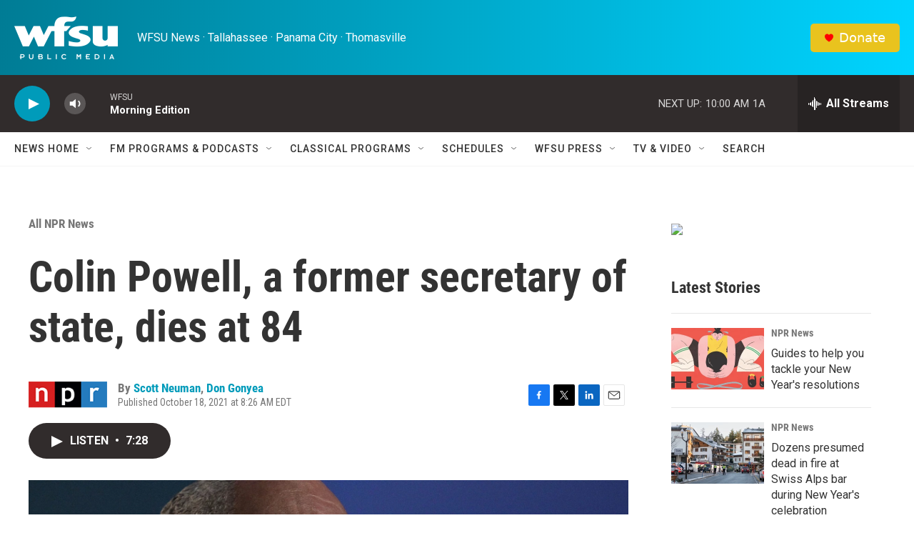

--- FILE ---
content_type: text/html;charset=UTF-8
request_url: https://news.wfsu.org/all-npr-news/2021-10-18/colin-powell-a-former-secretary-of-state-dies-at-84
body_size: 34449
content:
<!DOCTYPE html>
<html class="ArtP aside" lang="en">
    <head>
    <meta charset="UTF-8">

    

    <style data-cssvarsponyfill="true">
        :root { --siteBgColorInverse: #121212; --primaryTextColorInverse: #ffffff; --secondaryTextColorInverse: #cccccc; --tertiaryTextColorInverse: #cccccc; --headerBgColorInverse: #000000; --headerBorderColorInverse: #858585; --headerTextColorInverse: #ffffff; --secC1_Inverse: #a2a2a2; --secC4_Inverse: #282828; --headerNavBarBgColorInverse: #121212; --headerMenuBgColorInverse: #ffffff; --headerMenuTextColorInverse: #6b2b85; --headerMenuTextColorHoverInverse: #6b2b85; --liveBlogTextColorInverse: #ffffff; --applyButtonColorInverse: #4485D5; --applyButtonTextColorInverse: #4485D5; --siteBgColor: #ffffff; --primaryTextColor: #333333; --secondaryTextColor: #666666; --secC1: #767676; --secC4: #f5f5f5; --secC5: #ffffff; --siteBgColor: #ffffff; --siteInverseBgColor: #000000; --linkColor: #009bba; --linkHoverColor: #125c8e; --headerBgColor: #ffffff; --headerBgColorInverse: #000000; --headerBorderColor: #cccccc; --headerBorderColorInverse: #858585; --tertiaryTextColor: #1c1c1c; --headerTextColor: #333333; --headerTextColorHover: #333333; --buttonBgColor: #e9c31e; --buttonTextColor: #ffffff; --buttonBgColorHover: #cca911; --headerNavBarBgColor: #ffffff; --headerNavBarTextColor: #333333; --headerMenuBgColor: #ffffff; --headerMenuTextColor: #333333; --headerMenuTextColorHover: #125c8e; --liveBlogTextColor: #282829; --applyButtonColor: #194173; --applyButtonTextColor: #2c4273; --primaryColor1: #312c2c; --primaryColor2: #009bba; --breakingColor: #ff6f00; --secC2: #cccccc; --secC3: #e6e6e6; --secC5: #ffffff; --linkColor: #009bba; --linkHoverColor: #125c8e; --donateBGColor: #e9c31e; --headerIconColor: #ffffff; --hatButtonBgColor: #ffffff; --hatButtonBgHoverColor: #411c58; --hatButtonBorderColor: #411c58; --hatButtonBorderHoverColor: #ffffff; --hatButtoniconColor: #d62021; --hatButtonTextColor: #411c58; --hatButtonTextHoverColor: #ffffff; --footerTextColor: #ffffff; --footerTextBgColor: #ffffff; --footerPartnersBgColor: #000000; --listBorderColor: #030202; --gridBorderColor: #e6e6e6; --tagButtonBorderColor: #1772b0; --tagButtonTextColor: #1772b0; --breakingTextColor: #ffffff; --sectionTextColor: #ffffff; --contentWidth: 1240px; --primaryHeadlineFont: sans-serif; --secHlFont: sans-serif; --bodyFont: sans-serif; --colorWhite: #ffffff; --colorBlack: #000000;} .fonts-loaded { --primaryHeadlineFont: "Roboto Condensed"; --secHlFont: "Roboto Condensed"; --bodyFont: "Roboto"; --liveBlogBodyFont: "Roboto";}
    </style>

    
    <meta property="og:title" content="Colin Powell, a former secretary of state, dies at 84">

    <meta property="og:url" content="https://news.wfsu.org/all-npr-news/2021-10-18/colin-powell-a-former-secretary-of-state-dies-at-84">

    <meta property="og:image" content="https://npr.brightspotcdn.com/dims4/default/c92a75d/2147483647/strip/true/crop/2657x1395+0+299/resize/1200x630!/quality/90/?url=https%3A%2F%2Fmedia.npr.org%2Fassets%2Fimg%2F2021%2F10%2F18%2Fgettyimages-97024975-1--19fb1737d4cdb0c469e7d275a1d75b206b366c15.jpg">

    
    <meta property="og:image:url" content="https://npr.brightspotcdn.com/dims4/default/c92a75d/2147483647/strip/true/crop/2657x1395+0+299/resize/1200x630!/quality/90/?url=https%3A%2F%2Fmedia.npr.org%2Fassets%2Fimg%2F2021%2F10%2F18%2Fgettyimages-97024975-1--19fb1737d4cdb0c469e7d275a1d75b206b366c15.jpg">
    
    <meta property="og:image:width" content="1200">
    <meta property="og:image:height" content="630">
    <meta property="og:image:type" content="image/jpeg">
    
    <meta property="og:image:alt" content="Former Secretary of State and Bloom Energy Board member Colin Powell speaks during a Bloom Energy product launch on February 24, 2010 at the eBay headquarters in San Jose, California.">
    

    <meta property="og:description" content="Powell&#x27;s family said that he died of complications from COVID-19, although he was fully vaccinated. Powell was a former general turned statesman who served as secretary of state under George W. Bush.">

    <meta property="og:site_name" content="WFSU News">



    <meta property="og:type" content="article">

    <meta property="article:author" content="https://news.wfsu.org/people/scott-neuman">

    <meta property="article:author" content="https://news.wfsu.org/people/don-gonyea">

    <meta property="article:published_time" content="2021-10-18T12:26:00">

    <meta property="article:modified_time" content="2021-10-18T12:27:19.605">

    <meta property="article:section" content="All NPR News">

<meta name="robots" content="max-image-preview:large">


    <meta property="fb:app_id" content="198818647133705">

<meta name="disqus.shortname" content="npr-wfsu">
<meta name="disqus.url" content="https://news.wfsu.org/all-npr-news/2021-10-18/colin-powell-a-former-secretary-of-state-dies-at-84">
<meta name="disqus.title" content="Colin Powell, a former secretary of state, dies at 84">
<meta name="disqus.identifier" content="0000017c-935e-d4f8-a77d-b3dfdb380000">
    
    <meta name="twitter:card" content="summary_large_image"/>
    
    
    
    
    <meta name="twitter:description" content="Powell&#x27;s family said that he died of complications from COVID-19, although he was fully vaccinated. Powell was a former general turned statesman who served as secretary of state under George W. Bush."/>
    
    
    <meta name="twitter:image" content="https://npr.brightspotcdn.com/dims4/default/0b626de/2147483647/strip/true/crop/2657x1495+0+249/resize/1200x675!/quality/90/?url=https%3A%2F%2Fmedia.npr.org%2Fassets%2Fimg%2F2021%2F10%2F18%2Fgettyimages-97024975-1--19fb1737d4cdb0c469e7d275a1d75b206b366c15.jpg"/>

    
    <meta name="twitter:image:alt" content="Former Secretary of State and Bloom Energy Board member Colin Powell speaks during a Bloom Energy product launch on February 24, 2010 at the eBay headquarters in San Jose, California."/>
    
    
    <meta name="twitter:site" content="@wfsunews"/>
    
    
    
    <meta name="twitter:title" content="Colin Powell, a former secretary of state, dies at 84"/>
    


    <link data-cssvarsponyfill="true" class="Webpack-css" rel="stylesheet" href="https://npr.brightspotcdn.com/resource/00000177-1bc0-debb-a57f-dfcf4a950000/styleguide/All.min.0db89f2a608a6b13cec2d9fc84f71c45.gz.css">

    

    <style>.FooterNavigation-items-item {
    display: inline-block
}</style>
<style>[class*='-articleBody'] > ul,
[class*='-articleBody'] > ul ul {
    list-style-type: disc;
}</style>
<style>svg.heart{fill:#ff0001;margin-right:8px;}</style>
<style>.AlertBar-message {
    text-wrap: wrap;
    padding: 20px;
    color: white;
    background-color: #c93e4c;
}</style>
<style>.EventPage-ticketing .Link {
    background-color: #48A973;
}</style>
<style>.PH {
 	background: linear-gradient(90deg, #007c95 0%, #009bba 35%, #00d4ff 100%); 
}</style>
<style>.PH-tagline {
    color: white;
}
.PH-tagline:hover {
 	color: white;   
}</style>


    <meta name="viewport" content="width=device-width, initial-scale=1, viewport-fit=cover"><title>Colin Powell, a former secretary of state, dies at 84 | WFSU News</title><meta name="description" content="Powell&#x27;s family said that he died of complications from COVID-19, although he was fully vaccinated. Powell was a former general turned statesman who served as secretary of state under George W. Bush."><link rel="canonical" href="https://www.npr.org/2021/10/18/1046981056/colin-powell-former-secretary-of-state-dies-at-84?ft=nprml&amp;f=1046981056"><meta name="brightspot.contentId" content="0000017c-935e-d4f8-a77d-b3dfdb380000"><link rel="apple-touch-icon"sizes="180x180"href="/apple-touch-icon.png"><link rel="icon"type="image/png"href="/favicon-32x32.png"><link rel="icon"type="image/png"href="/favicon-16x16.png">
    
    
    <meta name="brightspot-dataLayer" content="{
  &quot;author&quot; : &quot;Scott Neuman, Don Gonyea&quot;,
  &quot;bspStoryId&quot; : &quot;0000017c-935e-d4f8-a77d-b3dfdb380000&quot;,
  &quot;category&quot; : &quot;All NPR News,NPR News&quot;,
  &quot;inlineAudio&quot; : 1,
  &quot;keywords&quot; : &quot;&quot;,
  &quot;nprCmsSite&quot; : true,
  &quot;nprStoryId&quot; : &quot;1046981056&quot;,
  &quot;pageType&quot; : &quot;news-story&quot;,
  &quot;program&quot; : &quot;&quot;,
  &quot;publishedDate&quot; : &quot;2021-10-18T08:26:00Z&quot;,
  &quot;siteName&quot; : &quot;WFSU News&quot;,
  &quot;station&quot; : &quot;WFSU&quot;,
  &quot;stationOrgId&quot; : &quot;1177&quot;,
  &quot;storyOrgId&quot; : &quot;s1&quot;,
  &quot;storyTheme&quot; : &quot;news-story&quot;,
  &quot;storyTitle&quot; : &quot;Colin Powell, a former secretary of state, dies at 84&quot;,
  &quot;timezone&quot; : &quot;US/Eastern&quot;,
  &quot;wordCount&quot; : 0,
  &quot;series&quot; : &quot;&quot;
}">
    <script id="brightspot-dataLayer">
        (function () {
            var dataValue = document.head.querySelector('meta[name="brightspot-dataLayer"]').content;
            if (dataValue) {
                window.brightspotDataLayer = JSON.parse(dataValue);
            }
        })();
    </script>

    

    

    
    <script src="https://npr.brightspotcdn.com/resource/00000177-1bc0-debb-a57f-dfcf4a950000/styleguide/All.min.fd8f7fccc526453c829dde80fc7c2ef5.gz.js" async></script>
    

    <script>

  window.fbAsyncInit = function() {
      FB.init({
          
              appId : '198818647133705',
          
          xfbml : true,
          version : 'v2.9'
      });
  };

  (function(d, s, id){
     var js, fjs = d.getElementsByTagName(s)[0];
     if (d.getElementById(id)) {return;}
     js = d.createElement(s); js.id = id;
     js.src = "//connect.facebook.net/en_US/sdk.js";
     fjs.parentNode.insertBefore(js, fjs);
   }(document, 'script', 'facebook-jssdk'));
</script>
<script async="async" src="https://securepubads.g.doubleclick.net/tag/js/gpt.js"></script>
<script type="text/javascript">
    // Google tag setup
    var googletag = googletag || {};
    googletag.cmd = googletag.cmd || [];

    googletag.cmd.push(function () {
        // @see https://developers.google.com/publisher-tag/reference#googletag.PubAdsService_enableLazyLoad
        googletag.pubads().enableLazyLoad({
            fetchMarginPercent: 100, // fetch and render ads within this % of viewport
            renderMarginPercent: 100,
            mobileScaling: 1  // Same on mobile.
        });

        googletag.pubads().enableSingleRequest()
        googletag.pubads().enableAsyncRendering()
        googletag.pubads().collapseEmptyDivs()
        googletag.pubads().disableInitialLoad()
        googletag.enableServices()
    })
</script>
<!-- no longer used, moved disqus script to be loaded by ps-disqus-comment-module.js to avoid errors --><script type="application/ld+json">{"@context":"http://schema.org","@type":"NewsArticle","author":[{"@context":"http://schema.org","@type":"Person","name":"Scott Neuman","url":"https://news.wfsu.org/people/scott-neuman"},{"@context":"http://schema.org","@type":"Person","name":"Don Gonyea","url":"https://news.wfsu.org/people/don-gonyea"}],"dateModified":"2021-10-18T08:27:19Z","datePublished":"2021-10-18T08:26:00Z","headline":"Colin Powell, a former secretary of state, dies at 84","image":{"@context":"http://schema.org","@type":"ImageObject","url":"https://media.npr.org/assets/img/2021/10/18/gettyimages-97024975-1--19fb1737d4cdb0c469e7d275a1d75b206b366c15.jpg"},"mainEntityOfPage":{"@type":"NewsArticle","@id":"https://news.wfsu.org/all-npr-news/2021-10-18/colin-powell-a-former-secretary-of-state-dies-at-84"},"publisher":{"@type":"Organization","name":"WFSU News","logo":{"@context":"http://schema.org","@type":"ImageObject","height":"60","url":"https://npr.brightspotcdn.com/dims4/default/d5d26b6/2147483647/resize/x60/quality/90/?url=http%3A%2F%2Fnpr-brightspot.s3.amazonaws.com%2F97%2Fc3%2Fa41af4194b158ed2f101b5244462%2Fwfsu-logo-white.png","width":"145"}}}</script><script type="application/ld+json">{"@context":"http://schema.org","@type":"BreadcrumbList","itemListElement":[{"@context":"http://schema.org","@type":"ListItem","item":"https://news.wfsu.org/all-npr-news","name":"All NPR News","position":"1"}]}</script><script type="application/ld+json">{"@context":"http://schema.org","@type":"ListenAction","description":"Powell's family said that he died of complications from COVID-19, although he was fully vaccinated. Powell was a former general turned statesman who served as secretary of state under George W. Bush.","name":"Colin Powell, a former secretary of state, dies at 84"}</script><meta name="gtm-dataLayer" content="{
  &quot;gtmAuthor&quot; : &quot;Scott Neuman, Don Gonyea&quot;,
  &quot;gtmBspStoryId&quot; : &quot;0000017c-935e-d4f8-a77d-b3dfdb380000&quot;,
  &quot;gtmCategory&quot; : &quot;All NPR News,NPR News&quot;,
  &quot;gtmInlineAudio&quot; : 1,
  &quot;gtmKeywords&quot; : &quot;&quot;,
  &quot;gtmNprCmsSite&quot; : true,
  &quot;gtmNprStoryId&quot; : &quot;1046981056&quot;,
  &quot;gtmPageType&quot; : &quot;news-story&quot;,
  &quot;gtmProgram&quot; : &quot;&quot;,
  &quot;gtmPublishedDate&quot; : &quot;2021-10-18T08:26:00Z&quot;,
  &quot;gtmSiteName&quot; : &quot;WFSU News&quot;,
  &quot;gtmStation&quot; : &quot;WFSU&quot;,
  &quot;gtmStationOrgId&quot; : &quot;1177&quot;,
  &quot;gtmStoryOrgId&quot; : &quot;s1&quot;,
  &quot;gtmStoryTheme&quot; : &quot;news-story&quot;,
  &quot;gtmStoryTitle&quot; : &quot;Colin Powell, a former secretary of state, dies at 84&quot;,
  &quot;gtmTimezone&quot; : &quot;US/Eastern&quot;,
  &quot;gtmWordCount&quot; : 0,
  &quot;gtmSeries&quot; : &quot;&quot;
}"><script>

    (function () {
        var dataValue = document.head.querySelector('meta[name="gtm-dataLayer"]').content;
        if (dataValue) {
            window.dataLayer = window.dataLayer || [];
            dataValue = JSON.parse(dataValue);
            dataValue['event'] = 'gtmFirstView';
            window.dataLayer.push(dataValue);
        }
    })();

    (function(w,d,s,l,i){w[l]=w[l]||[];w[l].push({'gtm.start':
            new Date().getTime(),event:'gtm.js'});var f=d.getElementsByTagName(s)[0],
        j=d.createElement(s),dl=l!='dataLayer'?'&l='+l:'';j.async=true;j.src=
        'https://www.googletagmanager.com/gtm.js?id='+i+dl;f.parentNode.insertBefore(j,f);
})(window,document,'script','dataLayer','GTM-N39QFDR');</script><script>window.addEventListener('DOMContentLoaded', (event) => {
    window.nulldurationobserver = new MutationObserver(function (mutations) {
        document.querySelectorAll('.StreamPill-duration').forEach(pill => { 
      if (pill.innerText == "LISTENNULL") {
         pill.innerText = "LISTEN"
      } 
    });
      });

      window.nulldurationobserver.observe(document.body, {
        childList: true,
        subtree: true
      });
});
</script>


    <script>
        var head = document.getElementsByTagName('head')
        head = head[0]
        var link = document.createElement('link');
        link.setAttribute('href', 'https://fonts.googleapis.com/css?family=Roboto Condensed|Roboto|Roboto:400,500,700&display=swap');
        var relList = link.relList;

        if (relList && relList.supports('preload')) {
            link.setAttribute('as', 'style');
            link.setAttribute('rel', 'preload');
            link.setAttribute('onload', 'this.rel="stylesheet"');
            link.setAttribute('crossorigin', 'anonymous');
        } else {
            link.setAttribute('rel', 'stylesheet');
        }

        head.appendChild(link);
    </script>
</head>


    <body class="Page-body" data-content-width="1240px">
    <noscript>
    <iframe src="https://www.googletagmanager.com/ns.html?id=GTM-N39QFDR" height="0" width="0" style="display:none;visibility:hidden"></iframe>
</noscript>
        

    <!-- Putting icons here, so we don't have to include in a bunch of -body hbs's -->
<svg xmlns="http://www.w3.org/2000/svg" style="display:none" id="iconsMap1" class="iconsMap">
    <symbol id="play-icon" viewBox="0 0 115 115">
        <polygon points="0,0 115,57.5 0,115" fill="currentColor" />
    </symbol>
    <symbol id="grid" viewBox="0 0 32 32">
            <g>
                <path d="M6.4,5.7 C6.4,6.166669 6.166669,6.4 5.7,6.4 L0.7,6.4 C0.233331,6.4 0,6.166669 0,5.7 L0,0.7 C0,0.233331 0.233331,0 0.7,0 L5.7,0 C6.166669,0 6.4,0.233331 6.4,0.7 L6.4,5.7 Z M19.2,5.7 C19.2,6.166669 18.966669,6.4 18.5,6.4 L13.5,6.4 C13.033331,6.4 12.8,6.166669 12.8,5.7 L12.8,0.7 C12.8,0.233331 13.033331,0 13.5,0 L18.5,0 C18.966669,0 19.2,0.233331 19.2,0.7 L19.2,5.7 Z M32,5.7 C32,6.166669 31.766669,6.4 31.3,6.4 L26.3,6.4 C25.833331,6.4 25.6,6.166669 25.6,5.7 L25.6,0.7 C25.6,0.233331 25.833331,0 26.3,0 L31.3,0 C31.766669,0 32,0.233331 32,0.7 L32,5.7 Z M6.4,18.5 C6.4,18.966669 6.166669,19.2 5.7,19.2 L0.7,19.2 C0.233331,19.2 0,18.966669 0,18.5 L0,13.5 C0,13.033331 0.233331,12.8 0.7,12.8 L5.7,12.8 C6.166669,12.8 6.4,13.033331 6.4,13.5 L6.4,18.5 Z M19.2,18.5 C19.2,18.966669 18.966669,19.2 18.5,19.2 L13.5,19.2 C13.033331,19.2 12.8,18.966669 12.8,18.5 L12.8,13.5 C12.8,13.033331 13.033331,12.8 13.5,12.8 L18.5,12.8 C18.966669,12.8 19.2,13.033331 19.2,13.5 L19.2,18.5 Z M32,18.5 C32,18.966669 31.766669,19.2 31.3,19.2 L26.3,19.2 C25.833331,19.2 25.6,18.966669 25.6,18.5 L25.6,13.5 C25.6,13.033331 25.833331,12.8 26.3,12.8 L31.3,12.8 C31.766669,12.8 32,13.033331 32,13.5 L32,18.5 Z M6.4,31.3 C6.4,31.766669 6.166669,32 5.7,32 L0.7,32 C0.233331,32 0,31.766669 0,31.3 L0,26.3 C0,25.833331 0.233331,25.6 0.7,25.6 L5.7,25.6 C6.166669,25.6 6.4,25.833331 6.4,26.3 L6.4,31.3 Z M19.2,31.3 C19.2,31.766669 18.966669,32 18.5,32 L13.5,32 C13.033331,32 12.8,31.766669 12.8,31.3 L12.8,26.3 C12.8,25.833331 13.033331,25.6 13.5,25.6 L18.5,25.6 C18.966669,25.6 19.2,25.833331 19.2,26.3 L19.2,31.3 Z M32,31.3 C32,31.766669 31.766669,32 31.3,32 L26.3,32 C25.833331,32 25.6,31.766669 25.6,31.3 L25.6,26.3 C25.6,25.833331 25.833331,25.6 26.3,25.6 L31.3,25.6 C31.766669,25.6 32,25.833331 32,26.3 L32,31.3 Z" id=""></path>
            </g>
    </symbol>
    <symbol id="radio-stream" width="18" height="19" viewBox="0 0 18 19">
        <g fill="currentColor" fill-rule="nonzero">
            <path d="M.5 8c-.276 0-.5.253-.5.565v1.87c0 .312.224.565.5.565s.5-.253.5-.565v-1.87C1 8.253.776 8 .5 8zM2.5 8c-.276 0-.5.253-.5.565v1.87c0 .312.224.565.5.565s.5-.253.5-.565v-1.87C3 8.253 2.776 8 2.5 8zM3.5 7c-.276 0-.5.276-.5.617v3.766c0 .34.224.617.5.617s.5-.276.5-.617V7.617C4 7.277 3.776 7 3.5 7zM5.5 6c-.276 0-.5.275-.5.613v5.774c0 .338.224.613.5.613s.5-.275.5-.613V6.613C6 6.275 5.776 6 5.5 6zM6.5 4c-.276 0-.5.26-.5.58v8.84c0 .32.224.58.5.58s.5-.26.5-.58V4.58C7 4.26 6.776 4 6.5 4zM8.5 0c-.276 0-.5.273-.5.61v17.78c0 .337.224.61.5.61s.5-.273.5-.61V.61C9 .273 8.776 0 8.5 0zM9.5 2c-.276 0-.5.274-.5.612v14.776c0 .338.224.612.5.612s.5-.274.5-.612V2.612C10 2.274 9.776 2 9.5 2zM11.5 5c-.276 0-.5.276-.5.616v8.768c0 .34.224.616.5.616s.5-.276.5-.616V5.616c0-.34-.224-.616-.5-.616zM12.5 6c-.276 0-.5.262-.5.584v4.832c0 .322.224.584.5.584s.5-.262.5-.584V6.584c0-.322-.224-.584-.5-.584zM14.5 7c-.276 0-.5.29-.5.647v3.706c0 .357.224.647.5.647s.5-.29.5-.647V7.647C15 7.29 14.776 7 14.5 7zM15.5 8c-.276 0-.5.253-.5.565v1.87c0 .312.224.565.5.565s.5-.253.5-.565v-1.87c0-.312-.224-.565-.5-.565zM17.5 8c-.276 0-.5.253-.5.565v1.87c0 .312.224.565.5.565s.5-.253.5-.565v-1.87c0-.312-.224-.565-.5-.565z"/>
        </g>
    </symbol>
    <symbol id="icon-magnify" viewBox="0 0 31 31">
        <g>
            <path fill-rule="evenodd" d="M22.604 18.89l-.323.566 8.719 8.8L28.255 31l-8.719-8.8-.565.404c-2.152 1.346-4.386 2.018-6.7 2.018-3.39 0-6.284-1.21-8.679-3.632C1.197 18.568 0 15.66 0 12.27c0-3.39 1.197-6.283 3.592-8.678C5.987 1.197 8.88 0 12.271 0c3.39 0 6.283 1.197 8.678 3.592 2.395 2.395 3.593 5.288 3.593 8.679 0 2.368-.646 4.574-1.938 6.62zM19.162 5.77C17.322 3.925 15.089 3 12.46 3c-2.628 0-4.862.924-6.702 2.77C3.92 7.619 3 9.862 3 12.5c0 2.639.92 4.882 2.76 6.73C7.598 21.075 9.832 22 12.46 22c2.629 0 4.862-.924 6.702-2.77C21.054 17.33 22 15.085 22 12.5c0-2.586-.946-4.83-2.838-6.73z"/>
        </g>
    </symbol>
    <symbol id="burger-menu" viewBox="0 0 14 10">
        <g>
            <path fill-rule="evenodd" d="M0 5.5v-1h14v1H0zM0 1V0h14v1H0zm0 9V9h14v1H0z"></path>
        </g>
    </symbol>
    <symbol id="close-x" viewBox="0 0 14 14">
        <g>
            <path fill-rule="nonzero" d="M6.336 7L0 .664.664 0 7 6.336 13.336 0 14 .664 7.664 7 14 13.336l-.664.664L7 7.664.664 14 0 13.336 6.336 7z"></path>
        </g>
    </symbol>
    <symbol id="share-more-arrow" viewBox="0 0 512 512" style="enable-background:new 0 0 512 512;">
        <g>
            <g>
                <path d="M512,241.7L273.643,3.343v156.152c-71.41,3.744-138.015,33.337-188.958,84.28C30.075,298.384,0,370.991,0,448.222v60.436
                    l29.069-52.985c45.354-82.671,132.173-134.027,226.573-134.027c5.986,0,12.004,0.212,18.001,0.632v157.779L512,241.7z
                    M255.642,290.666c-84.543,0-163.661,36.792-217.939,98.885c26.634-114.177,129.256-199.483,251.429-199.483h15.489V78.131
                    l163.568,163.568L304.621,405.267V294.531l-13.585-1.683C279.347,291.401,267.439,290.666,255.642,290.666z"></path>
            </g>
        </g>
    </symbol>
    <symbol id="chevron" viewBox="0 0 100 100">
        <g>
            <path d="M22.4566257,37.2056786 L-21.4456527,71.9511488 C-22.9248661,72.9681457 -24.9073712,72.5311671 -25.8758148,70.9765924 L-26.9788683,69.2027424 C-27.9450684,67.6481676 -27.5292733,65.5646602 -26.0500598,64.5484493 L20.154796,28.2208967 C21.5532435,27.2597011 23.3600078,27.2597011 24.759951,28.2208967 L71.0500598,64.4659264 C72.5292733,65.4829232 72.9450684,67.5672166 71.9788683,69.1217913 L70.8750669,70.8956413 C69.9073712,72.4502161 67.9241183,72.8848368 66.4449048,71.8694118 L22.4566257,37.2056786 Z" id="Transparent-Chevron" transform="translate(22.500000, 50.000000) rotate(90.000000) translate(-22.500000, -50.000000) "></path>
        </g>
    </symbol>
</svg>

<svg xmlns="http://www.w3.org/2000/svg" style="display:none" id="iconsMap2" class="iconsMap">
    <symbol id="mono-icon-facebook" viewBox="0 0 10 19">
        <path fill-rule="evenodd" d="M2.707 18.25V10.2H0V7h2.707V4.469c0-1.336.375-2.373 1.125-3.112C4.582.62 5.578.25 6.82.25c1.008 0 1.828.047 2.461.14v2.848H7.594c-.633 0-1.067.14-1.301.422-.188.235-.281.61-.281 1.125V7H9l-.422 3.2H6.012v8.05H2.707z"></path>
    </symbol>
    <symbol id="mono-icon-instagram" viewBox="0 0 17 17">
        <g>
            <path fill-rule="evenodd" d="M8.281 4.207c.727 0 1.4.182 2.022.545a4.055 4.055 0 0 1 1.476 1.477c.364.62.545 1.294.545 2.021 0 .727-.181 1.4-.545 2.021a4.055 4.055 0 0 1-1.476 1.477 3.934 3.934 0 0 1-2.022.545c-.726 0-1.4-.182-2.021-.545a4.055 4.055 0 0 1-1.477-1.477 3.934 3.934 0 0 1-.545-2.021c0-.727.182-1.4.545-2.021A4.055 4.055 0 0 1 6.26 4.752a3.934 3.934 0 0 1 2.021-.545zm0 6.68a2.54 2.54 0 0 0 1.864-.774 2.54 2.54 0 0 0 .773-1.863 2.54 2.54 0 0 0-.773-1.863 2.54 2.54 0 0 0-1.864-.774 2.54 2.54 0 0 0-1.863.774 2.54 2.54 0 0 0-.773 1.863c0 .727.257 1.348.773 1.863a2.54 2.54 0 0 0 1.863.774zM13.45 4.03c-.023.258-.123.48-.299.668a.856.856 0 0 1-.65.281.913.913 0 0 1-.668-.28.913.913 0 0 1-.281-.669c0-.258.094-.48.281-.668a.913.913 0 0 1 .668-.28c.258 0 .48.093.668.28.187.188.281.41.281.668zm2.672.95c.023.656.035 1.746.035 3.269 0 1.523-.017 2.62-.053 3.287-.035.668-.134 1.248-.298 1.74a4.098 4.098 0 0 1-.967 1.53 4.098 4.098 0 0 1-1.53.966c-.492.164-1.072.264-1.74.3-.668.034-1.763.052-3.287.052-1.523 0-2.619-.018-3.287-.053-.668-.035-1.248-.146-1.74-.334a3.747 3.747 0 0 1-1.53-.931 4.098 4.098 0 0 1-.966-1.53c-.164-.492-.264-1.072-.299-1.74C.424 10.87.406 9.773.406 8.25S.424 5.63.46 4.963c.035-.668.135-1.248.299-1.74.21-.586.533-1.096.967-1.53A4.098 4.098 0 0 1 3.254.727c.492-.164 1.072-.264 1.74-.3C5.662.394 6.758.376 8.281.376c1.524 0 2.62.018 3.287.053.668.035 1.248.135 1.74.299a4.098 4.098 0 0 1 2.496 2.496c.165.492.27 1.078.317 1.757zm-1.687 7.91c.14-.399.234-1.032.28-1.899.024-.515.036-1.242.036-2.18V7.689c0-.961-.012-1.688-.035-2.18-.047-.89-.14-1.524-.281-1.899a2.537 2.537 0 0 0-1.512-1.511c-.375-.14-1.008-.235-1.899-.282a51.292 51.292 0 0 0-2.18-.035H7.72c-.938 0-1.664.012-2.18.035-.867.047-1.5.141-1.898.282a2.537 2.537 0 0 0-1.512 1.511c-.14.375-.234 1.008-.281 1.899a51.292 51.292 0 0 0-.036 2.18v1.125c0 .937.012 1.664.036 2.18.047.866.14 1.5.28 1.898.306.726.81 1.23 1.513 1.511.398.141 1.03.235 1.898.282.516.023 1.242.035 2.18.035h1.125c.96 0 1.687-.012 2.18-.035.89-.047 1.523-.141 1.898-.282.726-.304 1.23-.808 1.512-1.511z"></path>
        </g>
    </symbol>
    <symbol id="mono-icon-email" viewBox="0 0 512 512">
        <g>
            <path d="M67,148.7c11,5.8,163.8,89.1,169.5,92.1c5.7,3,11.5,4.4,20.5,4.4c9,0,14.8-1.4,20.5-4.4c5.7-3,158.5-86.3,169.5-92.1
                c4.1-2.1,11-5.9,12.5-10.2c2.6-7.6-0.2-10.5-11.3-10.5H257H65.8c-11.1,0-13.9,3-11.3,10.5C56,142.9,62.9,146.6,67,148.7z"></path>
            <path d="M455.7,153.2c-8.2,4.2-81.8,56.6-130.5,88.1l82.2,92.5c2,2,2.9,4.4,1.8,5.6c-1.2,1.1-3.8,0.5-5.9-1.4l-98.6-83.2
                c-14.9,9.6-25.4,16.2-27.2,17.2c-7.7,3.9-13.1,4.4-20.5,4.4c-7.4,0-12.8-0.5-20.5-4.4c-1.9-1-12.3-7.6-27.2-17.2l-98.6,83.2
                c-2,2-4.7,2.6-5.9,1.4c-1.2-1.1-0.3-3.6,1.7-5.6l82.1-92.5c-48.7-31.5-123.1-83.9-131.3-88.1c-8.8-4.5-9.3,0.8-9.3,4.9
                c0,4.1,0,205,0,205c0,9.3,13.7,20.9,23.5,20.9H257h185.5c9.8,0,21.5-11.7,21.5-20.9c0,0,0-201,0-205
                C464,153.9,464.6,148.7,455.7,153.2z"></path>
        </g>
    </symbol>
    <symbol id="default-image" width="24" height="24" viewBox="0 0 24 24" fill="none" stroke="currentColor" stroke-width="2" stroke-linecap="round" stroke-linejoin="round" class="feather feather-image">
        <rect x="3" y="3" width="18" height="18" rx="2" ry="2"></rect>
        <circle cx="8.5" cy="8.5" r="1.5"></circle>
        <polyline points="21 15 16 10 5 21"></polyline>
    </symbol>
    <symbol id="icon-email" width="18px" viewBox="0 0 20 14">
        <g id="Symbols" stroke="none" stroke-width="1" fill="none" fill-rule="evenodd" stroke-linecap="round" stroke-linejoin="round">
            <g id="social-button-bar" transform="translate(-125.000000, -8.000000)" stroke="#000000">
                <g id="Group-2" transform="translate(120.000000, 0.000000)">
                    <g id="envelope" transform="translate(6.000000, 9.000000)">
                        <path d="M17.5909091,10.6363636 C17.5909091,11.3138182 17.0410909,11.8636364 16.3636364,11.8636364 L1.63636364,11.8636364 C0.958909091,11.8636364 0.409090909,11.3138182 0.409090909,10.6363636 L0.409090909,1.63636364 C0.409090909,0.958090909 0.958909091,0.409090909 1.63636364,0.409090909 L16.3636364,0.409090909 C17.0410909,0.409090909 17.5909091,0.958090909 17.5909091,1.63636364 L17.5909091,10.6363636 L17.5909091,10.6363636 Z" id="Stroke-406"></path>
                        <polyline id="Stroke-407" points="17.1818182 0.818181818 9 7.36363636 0.818181818 0.818181818"></polyline>
                    </g>
                </g>
            </g>
        </g>
    </symbol>
    <symbol id="mono-icon-print" viewBox="0 0 12 12">
        <g fill-rule="evenodd">
            <path fill-rule="nonzero" d="M9 10V7H3v3H1a1 1 0 0 1-1-1V4a1 1 0 0 1 1-1h10a1 1 0 0 1 1 1v3.132A2.868 2.868 0 0 1 9.132 10H9zm.5-4.5a1 1 0 1 0 0-2 1 1 0 0 0 0 2zM3 0h6v2H3z"></path>
            <path d="M4 8h4v4H4z"></path>
        </g>
    </symbol>
    <symbol id="mono-icon-copylink" viewBox="0 0 12 12">
        <g fill-rule="evenodd">
            <path d="M10.199 2.378c.222.205.4.548.465.897.062.332.016.614-.132.774L8.627 6.106c-.187.203-.512.232-.75-.014a.498.498 0 0 0-.706.028.499.499 0 0 0 .026.706 1.509 1.509 0 0 0 2.165-.04l1.903-2.06c.37-.398.506-.98.382-1.636-.105-.557-.392-1.097-.77-1.445L9.968.8C9.591.452 9.03.208 8.467.145 7.803.072 7.233.252 6.864.653L4.958 2.709a1.509 1.509 0 0 0 .126 2.161.5.5 0 1 0 .68-.734c-.264-.218-.26-.545-.071-.747L7.597 1.33c.147-.16.425-.228.76-.19.353.038.71.188.931.394l.91.843.001.001zM1.8 9.623c-.222-.205-.4-.549-.465-.897-.062-.332-.016-.614.132-.774l1.905-2.057c.187-.203.512-.232.75.014a.498.498 0 0 0 .706-.028.499.499 0 0 0-.026-.706 1.508 1.508 0 0 0-2.165.04L.734 7.275c-.37.399-.506.98-.382 1.637.105.557.392 1.097.77 1.445l.91.843c.376.35.937.594 1.5.656.664.073 1.234-.106 1.603-.507L7.04 9.291a1.508 1.508 0 0 0-.126-2.16.5.5 0 0 0-.68.734c.264.218.26.545.071.747l-1.904 2.057c-.147.16-.425.228-.76.191-.353-.038-.71-.188-.931-.394l-.91-.843z"></path>
            <path d="M8.208 3.614a.5.5 0 0 0-.707.028L3.764 7.677a.5.5 0 0 0 .734.68L8.235 4.32a.5.5 0 0 0-.027-.707"></path>
        </g>
    </symbol>
    <symbol id="mono-icon-linkedin" viewBox="0 0 16 17">
        <g fill-rule="evenodd">
            <path d="M3.734 16.125H.464V5.613h3.27zM2.117 4.172c-.515 0-.96-.188-1.336-.563A1.825 1.825 0 0 1 .22 2.273c0-.515.187-.96.562-1.335.375-.375.82-.563 1.336-.563.516 0 .961.188 1.336.563.375.375.563.82.563 1.335 0 .516-.188.961-.563 1.336-.375.375-.82.563-1.336.563zM15.969 16.125h-3.27v-5.133c0-.844-.07-1.453-.21-1.828-.259-.633-.762-.95-1.512-.95s-1.278.282-1.582.845c-.235.421-.352 1.043-.352 1.863v5.203H5.809V5.613h3.128v1.442h.036c.234-.469.609-.856 1.125-1.16.562-.375 1.218-.563 1.968-.563 1.524 0 2.59.48 3.2 1.441.468.774.703 1.97.703 3.586v5.766z"></path>
        </g>
    </symbol>
    <symbol id="mono-icon-pinterest" viewBox="0 0 512 512">
        <g>
            <path d="M256,32C132.3,32,32,132.3,32,256c0,91.7,55.2,170.5,134.1,205.2c-0.6-15.6-0.1-34.4,3.9-51.4
                c4.3-18.2,28.8-122.1,28.8-122.1s-7.2-14.3-7.2-35.4c0-33.2,19.2-58,43.2-58c20.4,0,30.2,15.3,30.2,33.6
                c0,20.5-13.1,51.1-19.8,79.5c-5.6,23.8,11.9,43.1,35.4,43.1c42.4,0,71-54.5,71-119.1c0-49.1-33.1-85.8-93.2-85.8
                c-67.9,0-110.3,50.7-110.3,107.3c0,19.5,5.8,33.3,14.8,43.9c4.1,4.9,4.7,6.9,3.2,12.5c-1.1,4.1-3.5,14-4.6,18
                c-1.5,5.7-6.1,7.7-11.2,5.6c-31.3-12.8-45.9-47-45.9-85.6c0-63.6,53.7-139.9,160.1-139.9c85.5,0,141.8,61.9,141.8,128.3
                c0,87.9-48.9,153.5-120.9,153.5c-24.2,0-46.9-13.1-54.7-27.9c0,0-13,51.6-15.8,61.6c-4.7,17.3-14,34.5-22.5,48
                c20.1,5.9,41.4,9.2,63.5,9.2c123.7,0,224-100.3,224-224C480,132.3,379.7,32,256,32z"></path>
        </g>
    </symbol>
    <symbol id="mono-icon-tumblr" viewBox="0 0 512 512">
        <g>
            <path d="M321.2,396.3c-11.8,0-22.4-2.8-31.5-8.3c-6.9-4.1-11.5-9.6-14-16.4c-2.6-6.9-3.6-22.3-3.6-46.4V224h96v-64h-96V48h-61.9
                c-2.7,21.5-7.5,44.7-14.5,58.6c-7,13.9-14,25.8-25.6,35.7c-11.6,9.9-25.6,17.9-41.9,23.3V224h48v140.4c0,19,2,33.5,5.9,43.5
                c4,10,11.1,19.5,21.4,28.4c10.3,8.9,22.8,15.7,37.3,20.5c14.6,4.8,31.4,7.2,50.4,7.2c16.7,0,30.3-1.7,44.7-5.1
                c14.4-3.4,30.5-9.3,48.2-17.6v-65.6C363.2,389.4,342.3,396.3,321.2,396.3z"></path>
        </g>
    </symbol>
    <symbol id="mono-icon-twitter" viewBox="0 0 1200 1227">
        <g>
            <path d="M714.163 519.284L1160.89 0H1055.03L667.137 450.887L357.328 0H0L468.492 681.821L0 1226.37H105.866L515.491
            750.218L842.672 1226.37H1200L714.137 519.284H714.163ZM569.165 687.828L521.697 619.934L144.011 79.6944H306.615L611.412
            515.685L658.88 583.579L1055.08 1150.3H892.476L569.165 687.854V687.828Z" fill="white"></path>
        </g>
    </symbol>
    <symbol id="mono-icon-youtube" viewBox="0 0 512 512">
        <g>
            <path fill-rule="evenodd" d="M508.6,148.8c0-45-33.1-81.2-74-81.2C379.2,65,322.7,64,265,64c-3,0-6,0-9,0s-6,0-9,0c-57.6,0-114.2,1-169.6,3.6
                c-40.8,0-73.9,36.4-73.9,81.4C1,184.6-0.1,220.2,0,255.8C-0.1,291.4,1,327,3.4,362.7c0,45,33.1,81.5,73.9,81.5
                c58.2,2.7,117.9,3.9,178.6,3.8c60.8,0.2,120.3-1,178.6-3.8c40.9,0,74-36.5,74-81.5c2.4-35.7,3.5-71.3,3.4-107
                C512.1,220.1,511,184.5,508.6,148.8z M207,353.9V157.4l145,98.2L207,353.9z"></path>
        </g>
    </symbol>
    <symbol id="mono-icon-flipboard" viewBox="0 0 500 500">
        <g>
            <path d="M0,0V500H500V0ZM400,200H300V300H200V400H100V100H400Z"></path>
        </g>
    </symbol>
    <symbol id="mono-icon-bluesky" viewBox="0 0 568 501">
        <g>
            <path d="M123.121 33.6637C188.241 82.5526 258.281 181.681 284 234.873C309.719 181.681 379.759 82.5526 444.879
            33.6637C491.866 -1.61183 568 -28.9064 568 57.9464C568 75.2916 558.055 203.659 552.222 224.501C531.947 296.954
            458.067 315.434 392.347 304.249C507.222 323.8 536.444 388.56 473.333 453.32C353.473 576.312 301.061 422.461
            287.631 383.039C285.169 375.812 284.017 372.431 284 375.306C283.983 372.431 282.831 375.812 280.369 383.039C266.939
            422.461 214.527 576.312 94.6667 453.32C31.5556 388.56 60.7778 323.8 175.653 304.249C109.933 315.434 36.0535
            296.954 15.7778 224.501C9.94525 203.659 0 75.2916 0 57.9464C0 -28.9064 76.1345 -1.61183 123.121 33.6637Z"
            fill="white">
            </path>
        </g>
    </symbol>
    <symbol id="mono-icon-threads" viewBox="0 0 192 192">
        <g>
            <path d="M141.537 88.9883C140.71 88.5919 139.87 88.2104 139.019 87.8451C137.537 60.5382 122.616 44.905 97.5619 44.745C97.4484 44.7443 97.3355 44.7443 97.222 44.7443C82.2364 44.7443 69.7731 51.1409 62.102 62.7807L75.881 72.2328C81.6116 63.5383 90.6052 61.6848 97.2286 61.6848C97.3051 61.6848 97.3819 61.6848 97.4576 61.6855C105.707 61.7381 111.932 64.1366 115.961 68.814C118.893 72.2193 120.854 76.925 121.825 82.8638C114.511 81.6207 106.601 81.2385 98.145 81.7233C74.3247 83.0954 59.0111 96.9879 60.0396 116.292C60.5615 126.084 65.4397 134.508 73.775 140.011C80.8224 144.663 89.899 146.938 99.3323 146.423C111.79 145.74 121.563 140.987 128.381 132.296C133.559 125.696 136.834 117.143 138.28 106.366C144.217 109.949 148.617 114.664 151.047 120.332C155.179 129.967 155.42 145.8 142.501 158.708C131.182 170.016 117.576 174.908 97.0135 175.059C74.2042 174.89 56.9538 167.575 45.7381 153.317C35.2355 139.966 29.8077 120.682 29.6052 96C29.8077 71.3178 35.2355 52.0336 45.7381 38.6827C56.9538 24.4249 74.2039 17.11 97.0132 16.9405C119.988 17.1113 137.539 24.4614 149.184 38.788C154.894 45.8136 159.199 54.6488 162.037 64.9503L178.184 60.6422C174.744 47.9622 169.331 37.0357 161.965 27.974C147.036 9.60668 125.202 0.195148 97.0695 0H96.9569C68.8816 0.19447 47.2921 9.6418 32.7883 28.0793C19.8819 44.4864 13.2244 67.3157 13.0007 95.9325L13 96L13.0007 96.0675C13.2244 124.684 19.8819 147.514 32.7883 163.921C47.2921 182.358 68.8816 191.806 96.9569 192H97.0695C122.03 191.827 139.624 185.292 154.118 170.811C173.081 151.866 172.51 128.119 166.26 113.541C161.776 103.087 153.227 94.5962 141.537 88.9883ZM98.4405 129.507C88.0005 130.095 77.1544 125.409 76.6196 115.372C76.2232 107.93 81.9158 99.626 99.0812 98.6368C101.047 98.5234 102.976 98.468 104.871 98.468C111.106 98.468 116.939 99.0737 122.242 100.233C120.264 124.935 108.662 128.946 98.4405 129.507Z" fill="white"></path>
        </g>
    </symbol>
 </svg>

<svg xmlns="http://www.w3.org/2000/svg" style="display:none" id="iconsMap3" class="iconsMap">
    <symbol id="volume-mute" x="0px" y="0px" viewBox="0 0 24 24" style="enable-background:new 0 0 24 24;">
        <polygon fill="currentColor" points="11,5 6,9 2,9 2,15 6,15 11,19 "/>
        <line style="fill:none;stroke:currentColor;stroke-width:2;stroke-linecap:round;stroke-linejoin:round;" x1="23" y1="9" x2="17" y2="15"/>
        <line style="fill:none;stroke:currentColor;stroke-width:2;stroke-linecap:round;stroke-linejoin:round;" x1="17" y1="9" x2="23" y2="15"/>
    </symbol>
    <symbol id="volume-low" x="0px" y="0px" viewBox="0 0 24 24" style="enable-background:new 0 0 24 24;" xml:space="preserve">
        <polygon fill="currentColor" points="11,5 6,9 2,9 2,15 6,15 11,19 "/>
    </symbol>
    <symbol id="volume-mid" x="0px" y="0px" viewBox="0 0 24 24" style="enable-background:new 0 0 24 24;">
        <polygon fill="currentColor" points="11,5 6,9 2,9 2,15 6,15 11,19 "/>
        <path style="fill:none;stroke:currentColor;stroke-width:2;stroke-linecap:round;stroke-linejoin:round;" d="M15.5,8.5c2,2,2,5.1,0,7.1"/>
    </symbol>
    <symbol id="volume-high" x="0px" y="0px" viewBox="0 0 24 24" style="enable-background:new 0 0 24 24;">
        <polygon fill="currentColor" points="11,5 6,9 2,9 2,15 6,15 11,19 "/>
        <path style="fill:none;stroke:currentColor;stroke-width:2;stroke-linecap:round;stroke-linejoin:round;" d="M19.1,4.9c3.9,3.9,3.9,10.2,0,14.1 M15.5,8.5c2,2,2,5.1,0,7.1"/>
    </symbol>
    <symbol id="pause-icon" viewBox="0 0 12 16">
        <rect x="0" y="0" width="4" height="16" fill="currentColor"></rect>
        <rect x="8" y="0" width="4" height="16" fill="currentColor"></rect>
    </symbol>
    <symbol id="heart" viewBox="0 0 24 24">
        <g>
            <path d="M12 4.435c-1.989-5.399-12-4.597-12 3.568 0 4.068 3.06 9.481 12 14.997 8.94-5.516 12-10.929 12-14.997 0-8.118-10-8.999-12-3.568z"/>
        </g>
    </symbol>
    <symbol id="icon-location" width="24" height="24" viewBox="0 0 24 24" fill="currentColor" stroke="currentColor" stroke-width="2" stroke-linecap="round" stroke-linejoin="round" class="feather feather-map-pin">
        <path d="M21 10c0 7-9 13-9 13s-9-6-9-13a9 9 0 0 1 18 0z" fill="currentColor" fill-opacity="1"></path>
        <circle cx="12" cy="10" r="5" fill="#ffffff"></circle>
    </symbol>
    <symbol id="icon-ticket" width="23px" height="15px" viewBox="0 0 23 15">
        <g stroke="none" stroke-width="1" fill="none" fill-rule="evenodd">
            <g transform="translate(-625.000000, -1024.000000)">
                <g transform="translate(625.000000, 1024.000000)">
                    <path d="M0,12.057377 L0,3.94262296 C0.322189879,4.12588308 0.696256938,4.23076923 1.0952381,4.23076923 C2.30500469,4.23076923 3.28571429,3.26645946 3.28571429,2.07692308 C3.28571429,1.68461385 3.17904435,1.31680209 2.99266757,1 L20.0073324,1 C19.8209556,1.31680209 19.7142857,1.68461385 19.7142857,2.07692308 C19.7142857,3.26645946 20.6949953,4.23076923 21.9047619,4.23076923 C22.3037431,4.23076923 22.6778101,4.12588308 23,3.94262296 L23,12.057377 C22.6778101,11.8741169 22.3037431,11.7692308 21.9047619,11.7692308 C20.6949953,11.7692308 19.7142857,12.7335405 19.7142857,13.9230769 C19.7142857,14.3153862 19.8209556,14.6831979 20.0073324,15 L2.99266757,15 C3.17904435,14.6831979 3.28571429,14.3153862 3.28571429,13.9230769 C3.28571429,12.7335405 2.30500469,11.7692308 1.0952381,11.7692308 C0.696256938,11.7692308 0.322189879,11.8741169 -2.13162821e-14,12.057377 Z" fill="currentColor"></path>
                    <path d="M14.5,0.533333333 L14.5,15.4666667" stroke="#FFFFFF" stroke-linecap="square" stroke-dasharray="2"></path>
                </g>
            </g>
        </g>
    </symbol>
    <symbol id="icon-refresh" width="24" height="24" viewBox="0 0 24 24" fill="none" stroke="currentColor" stroke-width="2" stroke-linecap="round" stroke-linejoin="round" class="feather feather-refresh-cw">
        <polyline points="23 4 23 10 17 10"></polyline>
        <polyline points="1 20 1 14 7 14"></polyline>
        <path d="M3.51 9a9 9 0 0 1 14.85-3.36L23 10M1 14l4.64 4.36A9 9 0 0 0 20.49 15"></path>
    </symbol>

    <symbol>
    <g id="mono-icon-link-post" stroke="none" stroke-width="1" fill="none" fill-rule="evenodd">
        <g transform="translate(-313.000000, -10148.000000)" fill="#000000" fill-rule="nonzero">
            <g transform="translate(306.000000, 10142.000000)">
                <path d="M14.0614027,11.2506973 L14.3070318,11.2618997 C15.6181751,11.3582102 16.8219637,12.0327684 17.6059678,13.1077805 C17.8500396,13.4424472 17.7765978,13.9116075 17.441931,14.1556793 C17.1072643,14.3997511 16.638104,14.3263093 16.3940322,13.9916425 C15.8684436,13.270965 15.0667922,12.8217495 14.1971448,12.7578692 C13.3952042,12.6989624 12.605753,12.9728728 12.0021966,13.5148801 L11.8552806,13.6559298 L9.60365896,15.9651545 C8.45118119,17.1890154 8.4677248,19.1416686 9.64054436,20.3445766 C10.7566428,21.4893084 12.5263723,21.5504727 13.7041492,20.5254372 L13.8481981,20.3916503 L15.1367586,19.070032 C15.4259192,18.7734531 15.9007548,18.7674393 16.1973338,19.0565998 C16.466951,19.3194731 16.4964317,19.7357968 16.282313,20.0321436 L16.2107659,20.117175 L14.9130245,21.4480474 C13.1386707,23.205741 10.3106091,23.1805355 8.5665371,21.3917196 C6.88861294,19.6707486 6.81173139,16.9294487 8.36035888,15.1065701 L8.5206409,14.9274155 L10.7811785,12.6088842 C11.6500838,11.7173642 12.8355419,11.2288664 14.0614027,11.2506973 Z M22.4334629,7.60828039 C24.1113871,9.32925141 24.1882686,12.0705513 22.6396411,13.8934299 L22.4793591,14.0725845 L20.2188215,16.3911158 C19.2919892,17.3420705 18.0049901,17.8344754 16.6929682,17.7381003 C15.3818249,17.6417898 14.1780363,16.9672316 13.3940322,15.8922195 C13.1499604,15.5575528 13.2234022,15.0883925 13.558069,14.8443207 C13.8927357,14.6002489 14.361896,14.6736907 14.6059678,15.0083575 C15.1315564,15.729035 15.9332078,16.1782505 16.8028552,16.2421308 C17.6047958,16.3010376 18.394247,16.0271272 18.9978034,15.4851199 L19.1447194,15.3440702 L21.396341,13.0348455 C22.5488188,11.8109846 22.5322752,9.85833141 21.3594556,8.65542337 C20.2433572,7.51069163 18.4736277,7.44952726 17.2944986,8.47594561 L17.1502735,8.60991269 L15.8541776,9.93153101 C15.5641538,10.2272658 15.0893026,10.2318956 14.7935678,9.94187181 C14.524718,9.67821384 14.4964508,9.26180596 14.7114324,8.96608447 L14.783227,8.88126205 L16.0869755,7.55195256 C17.8613293,5.79425896 20.6893909,5.81946452 22.4334629,7.60828039 Z" id="Icon-Link"></path>
            </g>
        </g>
    </g>
    </symbol>
    <symbol id="icon-passport-badge" viewBox="0 0 80 80">
        <g fill="none" fill-rule="evenodd">
            <path fill="#5680FF" d="M0 0L80 0 0 80z" transform="translate(-464.000000, -281.000000) translate(100.000000, 180.000000) translate(364.000000, 101.000000)"/>
            <g fill="#FFF" fill-rule="nonzero">
                <path d="M17.067 31.676l-3.488-11.143-11.144-3.488 11.144-3.488 3.488-11.144 3.488 11.166 11.143 3.488-11.143 3.466-3.488 11.143zm4.935-19.567l1.207.373 2.896-4.475-4.497 2.895.394 1.207zm-9.871 0l.373-1.207-4.497-2.895 2.895 4.475 1.229-.373zm9.871 9.893l-.373 1.207 4.497 2.896-2.895-4.497-1.229.394zm-9.871 0l-1.207-.373-2.895 4.497 4.475-2.895-.373-1.229zm22.002-4.935c0 9.41-7.634 17.066-17.066 17.066C7.656 34.133 0 26.5 0 17.067 0 7.634 7.634 0 17.067 0c9.41 0 17.066 7.634 17.066 17.067zm-2.435 0c0-8.073-6.559-14.632-14.631-14.632-8.073 0-14.632 6.559-14.632 14.632 0 8.072 6.559 14.631 14.632 14.631 8.072-.022 14.631-6.58 14.631-14.631z" transform="translate(-464.000000, -281.000000) translate(100.000000, 180.000000) translate(364.000000, 101.000000) translate(6.400000, 6.400000)"/>
            </g>
        </g>
    </symbol>
    <symbol id="icon-passport-badge-circle" viewBox="0 0 45 45">
        <g fill="none" fill-rule="evenodd">
            <circle cx="23.5" cy="23" r="20.5" fill="#5680FF"/>
            <g fill="#FFF" fill-rule="nonzero">
                <path d="M17.067 31.676l-3.488-11.143-11.144-3.488 11.144-3.488 3.488-11.144 3.488 11.166 11.143 3.488-11.143 3.466-3.488 11.143zm4.935-19.567l1.207.373 2.896-4.475-4.497 2.895.394 1.207zm-9.871 0l.373-1.207-4.497-2.895 2.895 4.475 1.229-.373zm9.871 9.893l-.373 1.207 4.497 2.896-2.895-4.497-1.229.394zm-9.871 0l-1.207-.373-2.895 4.497 4.475-2.895-.373-1.229zm22.002-4.935c0 9.41-7.634 17.066-17.066 17.066C7.656 34.133 0 26.5 0 17.067 0 7.634 7.634 0 17.067 0c9.41 0 17.066 7.634 17.066 17.067zm-2.435 0c0-8.073-6.559-14.632-14.631-14.632-8.073 0-14.632 6.559-14.632 14.632 0 8.072 6.559 14.631 14.632 14.631 8.072-.022 14.631-6.58 14.631-14.631z" transform="translate(-464.000000, -281.000000) translate(100.000000, 180.000000) translate(364.000000, 101.000000) translate(6.400000, 6.400000)"/>
            </g>
        </g>
    </symbol>
    <symbol id="icon-pbs-charlotte-passport-navy" viewBox="0 0 401 42">
        <g fill="none" fill-rule="evenodd">
            <g transform="translate(-91.000000, -1361.000000) translate(89.000000, 1275.000000) translate(2.828125, 86.600000) translate(217.623043, -0.000000)">
                <circle cx="20.435" cy="20.435" r="20.435" fill="#5680FF"/>
                <path fill="#FFF" fill-rule="nonzero" d="M20.435 36.115l-3.743-11.96-11.96-3.743 11.96-3.744 3.743-11.96 3.744 11.984 11.96 3.743-11.96 3.72-3.744 11.96zm5.297-21l1.295.4 3.108-4.803-4.826 3.108.423 1.295zm-10.594 0l.4-1.295-4.826-3.108 3.108 4.803 1.318-.4zm10.594 10.617l-.4 1.295 4.826 3.108-3.107-4.826-1.319.423zm-10.594 0l-1.295-.4-3.107 4.826 4.802-3.107-.4-1.319zm23.614-5.297c0 10.1-8.193 18.317-18.317 18.317-10.1 0-18.316-8.193-18.316-18.317 0-10.123 8.193-18.316 18.316-18.316 10.1 0 18.317 8.193 18.317 18.316zm-2.614 0c0-8.664-7.039-15.703-15.703-15.703S4.732 11.772 4.732 20.435c0 8.664 7.04 15.703 15.703 15.703 8.664-.023 15.703-7.063 15.703-15.703z"/>
            </g>
            <path fill="currentColor" fill-rule="nonzero" d="M4.898 31.675v-8.216h2.1c2.866 0 5.075-.658 6.628-1.975 1.554-1.316 2.33-3.217 2.33-5.703 0-2.39-.729-4.19-2.187-5.395-1.46-1.206-3.59-1.81-6.391-1.81H0v23.099h4.898zm1.611-12.229H4.898V12.59h2.227c1.338 0 2.32.274 2.947.821.626.548.94 1.396.94 2.544 0 1.137-.374 2.004-1.122 2.599-.748.595-1.875.892-3.38.892zm22.024 12.229c2.612 0 4.68-.59 6.201-1.77 1.522-1.18 2.283-2.823 2.283-4.93 0-1.484-.324-2.674-.971-3.57-.648-.895-1.704-1.506-3.168-1.832v-.158c1.074-.18 1.935-.711 2.583-1.596.648-.885.972-2.017.972-3.397 0-2.032-.74-3.515-2.22-4.447-1.48-.932-3.858-1.398-7.133-1.398H19.89v23.098h8.642zm-.9-13.95h-2.844V12.59h2.575c1.401 0 2.425.192 3.073.576.648.385.972 1.02.972 1.904 0 .948-.298 1.627-.893 2.038-.595.41-1.556.616-2.883.616zm.347 9.905H24.79v-6.02h3.033c2.739 0 4.108.96 4.108 2.876 0 1.064-.321 1.854-.964 2.37-.642.516-1.638.774-2.986.774zm18.343 4.36c2.676 0 4.764-.6 6.265-1.8 1.5-1.201 2.251-2.844 2.251-4.93 0-1.506-.4-2.778-1.2-3.815-.801-1.038-2.281-2.072-4.44-3.105-1.633-.779-2.668-1.319-3.105-1.619-.437-.3-.755-.61-.955-.932-.2-.321-.3-.698-.3-1.13 0-.695.247-1.258.742-1.69.495-.432 1.206-.648 2.133-.648.78 0 1.572.1 2.377.3.806.2 1.825.553 3.058 1.059l1.58-3.808c-1.19-.516-2.33-.916-3.421-1.2-1.09-.285-2.236-.427-3.436-.427-2.444 0-4.358.585-5.743 1.754-1.385 1.169-2.078 2.775-2.078 4.818 0 1.085.211 2.033.632 2.844.422.811.985 1.522 1.69 2.133.706.61 1.765 1.248 3.176 1.912 1.506.716 2.504 1.237 2.994 1.564.49.326.861.666 1.114 1.019.253.353.38.755.38 1.208 0 .811-.288 1.422-.862 1.833-.574.41-1.398.616-2.472.616-.896 0-1.883-.142-2.963-.426-1.08-.285-2.398-.775-3.957-1.47v4.55c1.896.927 4.076 1.39 6.54 1.39zm29.609 0c2.338 0 4.455-.394 6.351-1.184v-4.108c-2.307.811-4.27 1.216-5.893 1.216-3.865 0-5.798-2.575-5.798-7.725 0-2.475.506-4.405 1.517-5.79 1.01-1.385 2.438-2.078 4.281-2.078.843 0 1.701.153 2.575.458.874.306 1.743.664 2.607 1.075l1.58-3.982c-2.265-1.084-4.519-1.627-6.762-1.627-2.201 0-4.12.482-5.759 1.446-1.637.963-2.893 2.348-3.768 4.155-.874 1.806-1.31 3.91-1.31 6.311 0 3.813.89 6.738 2.67 8.777 1.78 2.038 4.35 3.057 7.709 3.057zm15.278-.315v-8.31c0-2.054.3-3.54.9-4.456.601-.916 1.575-1.374 2.923-1.374 1.896 0 2.844 1.274 2.844 3.823v10.317h4.819V20.157c0-2.085-.537-3.686-1.612-4.802-1.074-1.117-2.649-1.675-4.724-1.675-2.338 0-4.044.864-5.118 2.59h-.253l.11-1.421c.074-1.443.111-2.36.111-2.749V7.092h-4.819v24.583h4.82zm20.318.316c1.38 0 2.499-.198 3.357-.593.859-.395 1.693-1.103 2.504-2.125h.127l.932 2.402h3.365v-11.77c0-2.107-.632-3.676-1.896-4.708-1.264-1.033-3.08-1.549-5.45-1.549-2.476 0-4.73.532-6.762 1.596l1.595 3.254c1.907-.853 3.566-1.28 4.977-1.28 1.833 0 2.749.896 2.749 2.687v.774l-3.065.094c-2.644.095-4.621.588-5.932 1.478-1.312.89-1.967 2.272-1.967 4.147 0 1.79.487 3.17 1.461 4.14.974.968 2.31 1.453 4.005 1.453zm1.817-3.524c-1.559 0-2.338-.679-2.338-2.038 0-.948.342-1.653 1.027-2.117.684-.463 1.727-.716 3.128-.758l1.864-.063v1.453c0 1.064-.334 1.917-1.003 2.56-.669.642-1.562.963-2.678.963zm17.822 3.208v-8.99c0-1.422.429-2.528 1.287-3.318.859-.79 2.057-1.185 3.594-1.185.559 0 1.033.053 1.422.158l.364-4.518c-.432-.095-.975-.142-1.628-.142-1.095 0-2.109.303-3.04.908-.933.606-1.673 1.404-2.22 2.394h-.237l-.711-2.97h-3.65v17.663h4.819zm14.267 0V7.092h-4.819v24.583h4.819zm12.07.316c2.708 0 4.82-.811 6.336-2.433 1.517-1.622 2.275-3.871 2.275-6.746 0-1.854-.347-3.47-1.043-4.85-.695-1.38-1.69-2.439-2.986-3.176-1.295-.738-2.79-1.106-4.486-1.106-2.728 0-4.845.8-6.351 2.401-1.507 1.601-2.26 3.845-2.26 6.73 0 1.854.348 3.476 1.043 4.867.695 1.39 1.69 2.456 2.986 3.199 1.295.742 2.791 1.114 4.487 1.114zm.064-3.871c-1.295 0-2.23-.448-2.804-1.343-.574-.895-.861-2.217-.861-3.965 0-1.76.284-3.073.853-3.942.569-.87 1.495-1.304 2.78-1.304 1.296 0 2.228.437 2.797 1.312.569.874.853 2.185.853 3.934 0 1.758-.282 3.083-.845 3.973-.564.89-1.488 1.335-2.773 1.335zm18.154 3.87c1.748 0 3.222-.268 4.423-.805v-3.586c-1.18.368-2.19.552-3.033.552-.632 0-1.14-.163-1.525-.49-.384-.326-.576-.831-.576-1.516V17.63h4.945v-3.618h-4.945v-3.76h-3.081l-1.39 3.728-2.655 1.611v2.039h2.307v8.515c0 1.949.44 3.41 1.32 4.384.879.974 2.282 1.462 4.21 1.462zm13.619 0c1.748 0 3.223-.268 4.423-.805v-3.586c-1.18.368-2.19.552-3.033.552-.632 0-1.14-.163-1.524-.49-.385-.326-.577-.831-.577-1.516V17.63h4.945v-3.618h-4.945v-3.76h-3.08l-1.391 3.728-2.654 1.611v2.039h2.306v8.515c0 1.949.44 3.41 1.32 4.384.879.974 2.282 1.462 4.21 1.462zm15.562 0c1.38 0 2.55-.102 3.508-.308.958-.205 1.859-.518 2.701-.94v-3.728c-1.032.484-2.022.837-2.97 1.058-.948.222-1.954.332-3.017.332-1.37 0-2.433-.384-3.192-1.153-.758-.769-1.164-1.838-1.216-3.207h11.39v-2.338c0-2.507-.695-4.471-2.085-5.893-1.39-1.422-3.333-2.133-5.83-2.133-2.612 0-4.658.808-6.137 2.425-1.48 1.617-2.22 3.905-2.22 6.864 0 2.876.8 5.098 2.401 6.668 1.601 1.569 3.824 2.354 6.667 2.354zm2.686-11.153h-6.762c.085-1.19.416-2.11.996-2.757.579-.648 1.38-.972 2.401-.972 1.022 0 1.833.324 2.433.972.6.648.911 1.566.932 2.757zM270.555 31.675v-8.216h2.102c2.864 0 5.074-.658 6.627-1.975 1.554-1.316 2.33-3.217 2.33-5.703 0-2.39-.729-4.19-2.188-5.395-1.458-1.206-3.589-1.81-6.39-1.81h-7.378v23.099h4.897zm1.612-12.229h-1.612V12.59h2.228c1.338 0 2.32.274 2.946.821.627.548.94 1.396.94 2.544 0 1.137-.373 2.004-1.121 2.599-.748.595-1.875.892-3.381.892zm17.3 12.545c1.38 0 2.5-.198 3.357-.593.859-.395 1.694-1.103 2.505-2.125h.126l.932 2.402h3.365v-11.77c0-2.107-.632-3.676-1.896-4.708-1.264-1.033-3.08-1.549-5.45-1.549-2.475 0-4.73.532-6.762 1.596l1.596 3.254c1.906-.853 3.565-1.28 4.976-1.28 1.833 0 2.75.896 2.75 2.687v.774l-3.066.094c-2.643.095-4.62.588-5.932 1.478-1.311.89-1.967 2.272-1.967 4.147 0 1.79.487 3.17 1.461 4.14.975.968 2.31 1.453 4.005 1.453zm1.817-3.524c-1.559 0-2.338-.679-2.338-2.038 0-.948.342-1.653 1.027-2.117.684-.463 1.727-.716 3.128-.758l1.864-.063v1.453c0 1.064-.334 1.917-1.003 2.56-.669.642-1.561.963-2.678.963zm17.79 3.524c2.507 0 4.39-.474 5.648-1.422 1.259-.948 1.888-2.328 1.888-4.14 0-.874-.152-1.627-.458-2.259-.305-.632-.78-1.19-1.422-1.674-.642-.485-1.653-1.006-3.033-1.565-1.548-.621-2.552-1.09-3.01-1.406-.458-.316-.687-.69-.687-1.121 0-.77.71-1.154 2.133-1.154.8 0 1.585.121 2.354.364.769.242 1.595.553 2.48.932l1.454-3.476c-2.012-.927-4.082-1.39-6.21-1.39-2.232 0-3.957.429-5.173 1.287-1.217.859-1.825 2.073-1.825 3.642 0 .916.145 1.688.434 2.315.29.626.753 1.182 1.39 1.666.638.485 1.636 1.011 2.995 1.58.947.4 1.706.75 2.275 1.05.568.301.969.57 1.2.807.232.237.348.545.348.924 0 1.01-.874 1.516-2.623 1.516-.853 0-1.84-.142-2.962-.426-1.122-.284-2.13-.637-3.025-1.059v3.982c.79.337 1.637.592 2.543.766.906.174 2.001.26 3.286.26zm15.658 0c2.506 0 4.389-.474 5.648-1.422 1.258-.948 1.888-2.328 1.888-4.14 0-.874-.153-1.627-.459-2.259-.305-.632-.779-1.19-1.421-1.674-.643-.485-1.654-1.006-3.034-1.565-1.548-.621-2.551-1.09-3.01-1.406-.458-.316-.687-.69-.687-1.121 0-.77.711-1.154 2.133-1.154.8 0 1.585.121 2.354.364.769.242 1.596.553 2.48.932l1.454-3.476c-2.012-.927-4.081-1.39-6.209-1.39-2.233 0-3.957.429-5.174 1.287-1.216.859-1.825 2.073-1.825 3.642 0 .916.145 1.688.435 2.315.29.626.753 1.182 1.39 1.666.637.485 1.635 1.011 2.994 1.58.948.4 1.706.75 2.275 1.05.569.301.969.57 1.2.807.232.237.348.545.348.924 0 1.01-.874 1.516-2.622 1.516-.854 0-1.84-.142-2.963-.426-1.121-.284-2.13-.637-3.025-1.059v3.982c.79.337 1.638.592 2.543.766.906.174 2.002.26 3.287.26zm15.689 7.457V32.29c0-.232-.085-1.085-.253-2.56h.253c1.18 1.506 2.806 2.26 4.881 2.26 1.38 0 2.58-.364 3.602-1.09 1.022-.727 1.81-1.786 2.362-3.176.553-1.39.83-3.028.83-4.913 0-2.865-.59-5.103-1.77-6.715-1.18-1.611-2.812-2.417-4.897-2.417-2.212 0-3.881.874-5.008 2.622h-.222l-.679-2.29h-3.918v25.436h4.819zm3.523-11.36c-1.222 0-2.115-.41-2.678-1.232-.564-.822-.845-2.18-.845-4.076v-.521c.02-1.686.305-2.894.853-3.626.547-.732 1.416-1.098 2.606-1.098 1.138 0 1.973.434 2.505 1.303.531.87.797 2.172.797 3.91 0 3.56-1.08 5.34-3.238 5.34zm19.149 3.903c2.706 0 4.818-.811 6.335-2.433 1.517-1.622 2.275-3.871 2.275-6.746 0-1.854-.348-3.47-1.043-4.85-.695-1.38-1.69-2.439-2.986-3.176-1.295-.738-2.79-1.106-4.487-1.106-2.728 0-4.845.8-6.35 2.401-1.507 1.601-2.26 3.845-2.26 6.73 0 1.854.348 3.476 1.043 4.867.695 1.39 1.69 2.456 2.986 3.199 1.295.742 2.79 1.114 4.487 1.114zm.063-3.871c-1.296 0-2.23-.448-2.805-1.343-.574-.895-.86-2.217-.86-3.965 0-1.76.284-3.073.853-3.942.568-.87 1.495-1.304 2.78-1.304 1.296 0 2.228.437 2.797 1.312.568.874.853 2.185.853 3.934 0 1.758-.282 3.083-.846 3.973-.563.89-1.487 1.335-2.772 1.335zm16.921 3.555v-8.99c0-1.422.43-2.528 1.288-3.318.858-.79 2.056-1.185 3.594-1.185.558 0 1.032.053 1.422.158l.363-4.518c-.432-.095-.974-.142-1.627-.142-1.096 0-2.11.303-3.041.908-.933.606-1.672 1.404-2.22 2.394h-.237l-.711-2.97h-3.65v17.663h4.819zm15.5.316c1.748 0 3.222-.269 4.423-.806v-3.586c-1.18.368-2.19.552-3.033.552-.632 0-1.14-.163-1.525-.49-.384-.326-.577-.831-.577-1.516V17.63h4.945v-3.618h-4.945v-3.76h-3.08l-1.39 3.728-2.655 1.611v2.039h2.307v8.515c0 1.949.44 3.41 1.319 4.384.88.974 2.283 1.462 4.21 1.462z" transform="translate(-91.000000, -1361.000000) translate(89.000000, 1275.000000) translate(2.828125, 86.600000)"/>
        </g>
    </symbol>
    <symbol id="icon-closed-captioning" viewBox="0 0 512 512">
        <g>
            <path fill="currentColor" d="M464 64H48C21.5 64 0 85.5 0 112v288c0 26.5 21.5 48 48 48h416c26.5 0 48-21.5 48-48V112c0-26.5-21.5-48-48-48zm-6 336H54c-3.3 0-6-2.7-6-6V118c0-3.3 2.7-6 6-6h404c3.3 0 6 2.7 6 6v276c0 3.3-2.7 6-6 6zm-211.1-85.7c1.7 2.4 1.5 5.6-.5 7.7-53.6 56.8-172.8 32.1-172.8-67.9 0-97.3 121.7-119.5 172.5-70.1 2.1 2 2.5 3.2 1 5.7l-17.5 30.5c-1.9 3.1-6.2 4-9.1 1.7-40.8-32-94.6-14.9-94.6 31.2 0 48 51 70.5 92.2 32.6 2.8-2.5 7.1-2.1 9.2.9l19.6 27.7zm190.4 0c1.7 2.4 1.5 5.6-.5 7.7-53.6 56.9-172.8 32.1-172.8-67.9 0-97.3 121.7-119.5 172.5-70.1 2.1 2 2.5 3.2 1 5.7L420 220.2c-1.9 3.1-6.2 4-9.1 1.7-40.8-32-94.6-14.9-94.6 31.2 0 48 51 70.5 92.2 32.6 2.8-2.5 7.1-2.1 9.2.9l19.6 27.7z"></path>
        </g>
    </symbol>
    <symbol id="circle" viewBox="0 0 24 24">
        <circle cx="50%" cy="50%" r="50%"></circle>
    </symbol>
    <symbol id="spinner" role="img" viewBox="0 0 512 512">
        <g class="fa-group">
            <path class="fa-secondary" fill="currentColor" d="M478.71 364.58zm-22 6.11l-27.83-15.9a15.92 15.92 0 0 1-6.94-19.2A184 184 0 1 1 256 72c5.89 0 11.71.29 17.46.83-.74-.07-1.48-.15-2.23-.21-8.49-.69-15.23-7.31-15.23-15.83v-32a16 16 0 0 1 15.34-16C266.24 8.46 261.18 8 256 8 119 8 8 119 8 256s111 248 248 248c98 0 182.42-56.95 222.71-139.42-4.13 7.86-14.23 10.55-22 6.11z" opacity="0.4"/><path class="fa-primary" fill="currentColor" d="M271.23 72.62c-8.49-.69-15.23-7.31-15.23-15.83V24.73c0-9.11 7.67-16.78 16.77-16.17C401.92 17.18 504 124.67 504 256a246 246 0 0 1-25 108.24c-4 8.17-14.37 11-22.26 6.45l-27.84-15.9c-7.41-4.23-9.83-13.35-6.2-21.07A182.53 182.53 0 0 0 440 256c0-96.49-74.27-175.63-168.77-183.38z"/>
        </g>
    </symbol>
    <symbol id="icon-calendar" width="24" height="24" viewBox="0 0 24 24" fill="none" stroke="currentColor" stroke-width="2" stroke-linecap="round" stroke-linejoin="round">
        <rect x="3" y="4" width="18" height="18" rx="2" ry="2"/>
        <line x1="16" y1="2" x2="16" y2="6"/>
        <line x1="8" y1="2" x2="8" y2="6"/>
        <line x1="3" y1="10" x2="21" y2="10"/>
    </symbol>
    <symbol id="icon-arrow-rotate" viewBox="0 0 512 512">
        <path d="M454.7 288.1c-12.78-3.75-26.06 3.594-29.75 16.31C403.3 379.9 333.8 432 255.1 432c-66.53 0-126.8-38.28-156.5-96h100.4c13.25 0 24-10.75 24-24S213.2 288 199.9 288h-160c-13.25 0-24 10.75-24 24v160c0 13.25 10.75 24 24 24s24-10.75 24-24v-102.1C103.7 436.4 176.1 480 255.1 480c99 0 187.4-66.31 215.1-161.3C474.8 305.1 467.4 292.7 454.7 288.1zM472 16C458.8 16 448 26.75 448 40v102.1C408.3 75.55 335.8 32 256 32C157 32 68.53 98.31 40.91 193.3C37.19 206 44.5 219.3 57.22 223c12.84 3.781 26.09-3.625 29.75-16.31C108.7 132.1 178.2 80 256 80c66.53 0 126.8 38.28 156.5 96H312C298.8 176 288 186.8 288 200S298.8 224 312 224h160c13.25 0 24-10.75 24-24v-160C496 26.75 485.3 16 472 16z"/>
    </symbol>
</svg>


<ps-header class="PH">
    <div class="PH-ham-m">
        <div class="PH-ham-m-wrapper">
            <div class="PH-ham-m-top">
                
                    <div class="PH-logo">
                        <ps-logo>
<a aria-label="home page" href="https://wfsu.org/" class="stationLogo"  >
    
        
            <picture>
    
    
        
            
        
    

    
    
        
            
        
    

    
    
        
            
        
    

    
    
        
            
    
            <source type="image/webp"  width="145"
     height="60" srcset="https://npr.brightspotcdn.com/dims4/default/17c3448/2147483647/strip/true/crop/145x60+0+0/resize/290x120!/format/webp/quality/90/?url=https%3A%2F%2Fnpr.brightspotcdn.com%2Fdims4%2Fdefault%2Fd5d26b6%2F2147483647%2Fresize%2Fx60%2Fquality%2F90%2F%3Furl%3Dhttp%3A%2F%2Fnpr-brightspot.s3.amazonaws.com%2F97%2Fc3%2Fa41af4194b158ed2f101b5244462%2Fwfsu-logo-white.png 2x"data-size="siteLogo"
/>
    

    
        <source width="145"
     height="60" srcset="https://npr.brightspotcdn.com/dims4/default/1bc84f3/2147483647/strip/true/crop/145x60+0+0/resize/145x60!/quality/90/?url=https%3A%2F%2Fnpr.brightspotcdn.com%2Fdims4%2Fdefault%2Fd5d26b6%2F2147483647%2Fresize%2Fx60%2Fquality%2F90%2F%3Furl%3Dhttp%3A%2F%2Fnpr-brightspot.s3.amazonaws.com%2F97%2Fc3%2Fa41af4194b158ed2f101b5244462%2Fwfsu-logo-white.png"data-size="siteLogo"
/>
    

        
    

    
    <img class="Image" alt="" srcset="https://npr.brightspotcdn.com/dims4/default/5e37105/2147483647/strip/true/crop/145x60+0+0/resize/290x120!/quality/90/?url=https%3A%2F%2Fnpr.brightspotcdn.com%2Fdims4%2Fdefault%2Fd5d26b6%2F2147483647%2Fresize%2Fx60%2Fquality%2F90%2F%3Furl%3Dhttp%3A%2F%2Fnpr-brightspot.s3.amazonaws.com%2F97%2Fc3%2Fa41af4194b158ed2f101b5244462%2Fwfsu-logo-white.png 2x" width="145" height="60" loading="lazy" src="https://npr.brightspotcdn.com/dims4/default/1bc84f3/2147483647/strip/true/crop/145x60+0+0/resize/145x60!/quality/90/?url=https%3A%2F%2Fnpr.brightspotcdn.com%2Fdims4%2Fdefault%2Fd5d26b6%2F2147483647%2Fresize%2Fx60%2Fquality%2F90%2F%3Furl%3Dhttp%3A%2F%2Fnpr-brightspot.s3.amazonaws.com%2F97%2Fc3%2Fa41af4194b158ed2f101b5244462%2Fwfsu-logo-white.png">


</picture>
        
    
    </a>
</ps-logo>

                    </div>
                
                <button class="PH-ham-m-close" aria-label="hamburger-menu-close" aria-expanded="false"><svg class="close-x"><use xlink:href="#close-x"></use></svg></button>
            </div>
            

            <div class="PH-ham-m-content">
                
                
                    <nav class="Nav gtm_nav">
    
    
        <ul class="Nav-items">
            
                <li class="Nav-items-item" ><div class="NavI" >
    <div class="NavI-text gtm_nav_cat">
        
            <a class="NavI-text-link" href="https://news.wfsu.org/">News Home</a>
        
    </div>
    
        <div class="NavI-more">
            <button aria-label="Open Sub Navigation"><svg class="chevron"><use xlink:href="#chevron"></use></svg></button>
        </div>
    

    
        <ul class="NavI-items">
            
                
                    <li class="NavI-items-item gtm_nav_subcat" ><a class="NavLink" href="https://wfsu.org/about/radio/">About Radio</a>
</li>
                
                    <li class="NavI-items-item gtm_nav_subcat" ><a class="NavLink" href="https://news.wfsu.org/wfsu-local-news">Local News</a>
</li>
                
                    <li class="NavI-items-item gtm_nav_subcat" ><a class="NavLink" href="https://news.wfsu.org/state-news">State News</a>
</li>
                
            
        </ul>
        <ul class="NavI-items-placeholder">
            
                
                    <li class="NavI-items-item"><a class="NavLink" href="https://wfsu.org/about/radio/">About Radio</a>
</li>
                
                    <li class="NavI-items-item"><a class="NavLink" href="https://news.wfsu.org/wfsu-local-news">Local News</a>
</li>
                
                    <li class="NavI-items-item"><a class="NavLink" href="https://news.wfsu.org/state-news">State News</a>
</li>
                
            
        </ul>
    
</div></li>
            
                <li class="Nav-items-item" ><div class="NavI"  data-group-navigation>
    <div class="NavI-text gtm_nav_cat">
        
            <span>FM Programs &amp; Podcasts</span>
        
    </div>
    
        <div class="NavI-more">
            <button aria-label="Open Sub Navigation"><svg class="chevron"><use xlink:href="#chevron"></use></svg></button>
        </div>
    

    
        <ul class="NavI-items">
            
                
                    <li class="NavI-items-item gtm_nav_subcat" ><div class="NavigationGroup" >
    <div class="NavigationGroup-title">FM Programs &amp; Podcasts</div>
    
        <ul class="NavigationGroup-items">
            
                
                    <li class="NavigationGroup-items-item" ><a class="NavLink" href="https://news.wfsu.org/show/capital-report">Capital Report</a>
</li>
                
                    <li class="NavigationGroup-items-item" ><a class="NavLink" href="https://wfsu.org/nsbw/not-so-black-and-white-tallahassee-leon-county-divided-history?ref=newsnav" target="_blank">Not So Black and White: A community&#x27;s divided history</a>
</li>
                
                    <li class="NavigationGroup-items-item" ><a class="NavLink" href="https://news.wfsu.org/show/we-can-do-better">We Can Do Better</a>
</li>
                
                    <li class="NavigationGroup-items-item" ><a class="NavLink" href="https://news.wfsu.org/podcast/voices-that-inspire-extended-interview">Voices that Inspire Extended Podcast</a>
</li>
                
                    <li class="NavigationGroup-items-item" ><a class="NavLink" href="https://news.wfsu.org/show/411-teen-on-88-9-wfsu-fm">411 Teen</a>
</li>
                
                    <li class="NavigationGroup-items-item" ><a class="NavLink" href="https://news.wfsu.org/show/the-economic-club-of-florida">The Economic Club of Florida</a>
</li>
                
                    <li class="NavigationGroup-items-item" ><a class="NavLink" href="https://news.wfsu.org/show/fresh-picked-prose">Fresh Picked Prose</a>
</li>
                
                    <li class="NavigationGroup-items-item" ><a class="NavLink" href="https://news.wfsu.org/show/capital-tiger-bay-club">Capital Tiger Bay Club</a>
</li>
                
                    <li class="NavigationGroup-items-item" ><a class="NavLink" href="https://news.wfsu.org/show/the-village-square-of-tallahassee">The Village Square of Tallahassee</a>
</li>
                
                    <li class="NavigationGroup-items-item" ><a class="NavLink" href="https://news.wfsu.org/show/network-of-entrepreneurs-business-advocates-tallahassee-neba">Network of Entrepreneurs and Business Advocates Tallahassee</a>
</li>
                
            
        </ul>
    
</div></li>
                
                    <li class="NavI-items-item gtm_nav_subcat" ><div class="NavigationGroup" >
    <div class="NavigationGroup-title">Speaking Of</div>
    
        <ul class="NavigationGroup-items">
            
                
                    <li class="NavigationGroup-items-item" ><a class="NavLink" href="https://news.wfsu.org/show/sofm">Speaking Of Radio Hour [Full Program]</a>
</li>
                
                    <li class="NavigationGroup-items-item" ><a class="NavLink" href="https://news.wfsu.org/podcast/speaking-of">Speaking Of</a>
</li>
                
                    <li class="NavigationGroup-items-item" ><a class="NavLink" href="https://news.wfsu.org/podcast/the-warehouse">The Warehouse</a>
</li>
                
                    <li class="NavigationGroup-items-item" ><a class="NavLink" href="https://news.wfsu.org/podcast/unbothered">Unbothered</a>
</li>
                
            
        </ul>
    
</div></li>
                
            
        </ul>
        <ul class="NavI-items-placeholder">
            
                
                    <li class="NavI-items-item"><div class="NavigationGroup" >
    <div class="NavigationGroup-title">FM Programs &amp; Podcasts</div>
    
        <ul class="NavigationGroup-items">
            
                
                    <li class="NavigationGroup-items-item" ><a class="NavLink" href="https://news.wfsu.org/show/capital-report">Capital Report</a>
</li>
                
                    <li class="NavigationGroup-items-item" ><a class="NavLink" href="https://wfsu.org/nsbw/not-so-black-and-white-tallahassee-leon-county-divided-history?ref=newsnav" target="_blank">Not So Black and White: A community&#x27;s divided history</a>
</li>
                
                    <li class="NavigationGroup-items-item" ><a class="NavLink" href="https://news.wfsu.org/show/we-can-do-better">We Can Do Better</a>
</li>
                
                    <li class="NavigationGroup-items-item" ><a class="NavLink" href="https://news.wfsu.org/podcast/voices-that-inspire-extended-interview">Voices that Inspire Extended Podcast</a>
</li>
                
                    <li class="NavigationGroup-items-item" ><a class="NavLink" href="https://news.wfsu.org/show/411-teen-on-88-9-wfsu-fm">411 Teen</a>
</li>
                
                    <li class="NavigationGroup-items-item" ><a class="NavLink" href="https://news.wfsu.org/show/the-economic-club-of-florida">The Economic Club of Florida</a>
</li>
                
                    <li class="NavigationGroup-items-item" ><a class="NavLink" href="https://news.wfsu.org/show/fresh-picked-prose">Fresh Picked Prose</a>
</li>
                
                    <li class="NavigationGroup-items-item" ><a class="NavLink" href="https://news.wfsu.org/show/capital-tiger-bay-club">Capital Tiger Bay Club</a>
</li>
                
                    <li class="NavigationGroup-items-item" ><a class="NavLink" href="https://news.wfsu.org/show/the-village-square-of-tallahassee">The Village Square of Tallahassee</a>
</li>
                
                    <li class="NavigationGroup-items-item" ><a class="NavLink" href="https://news.wfsu.org/show/network-of-entrepreneurs-business-advocates-tallahassee-neba">Network of Entrepreneurs and Business Advocates Tallahassee</a>
</li>
                
            
        </ul>
    
</div></li>
                
                    <li class="NavI-items-item"><div class="NavigationGroup" >
    <div class="NavigationGroup-title">Speaking Of</div>
    
        <ul class="NavigationGroup-items">
            
                
                    <li class="NavigationGroup-items-item" ><a class="NavLink" href="https://news.wfsu.org/show/sofm">Speaking Of Radio Hour [Full Program]</a>
</li>
                
                    <li class="NavigationGroup-items-item" ><a class="NavLink" href="https://news.wfsu.org/podcast/speaking-of">Speaking Of</a>
</li>
                
                    <li class="NavigationGroup-items-item" ><a class="NavLink" href="https://news.wfsu.org/podcast/the-warehouse">The Warehouse</a>
</li>
                
                    <li class="NavigationGroup-items-item" ><a class="NavLink" href="https://news.wfsu.org/podcast/unbothered">Unbothered</a>
</li>
                
            
        </ul>
    
</div></li>
                
            
        </ul>
    
</div></li>
            
                <li class="Nav-items-item" ><div class="NavI" >
    <div class="NavI-text gtm_nav_cat">
        
            <span>Classical Programs</span>
        
    </div>
    
        <div class="NavI-more">
            <button aria-label="Open Sub Navigation"><svg class="chevron"><use xlink:href="#chevron"></use></svg></button>
        </div>
    

    
        <ul class="NavI-items">
            
                
                    <li class="NavI-items-item gtm_nav_subcat" ><a class="NavLink" href="https://news.wfsu.org/beethoven-satellite-network-schedule" target="_blank">Beethoven Network Playlists</a>
</li>
                
                    <li class="NavI-items-item gtm_nav_subcat" ><a class="NavLink" href="https://www.classical24.org/" target="_blank">Classical 24 Playlists</a>
</li>
                
                    <li class="NavI-items-item gtm_nav_subcat" ><a class="NavLink" href="https://news.wfsu.org/podcast/underscore">Underscore (WFSU)</a>
</li>
                
                    <li class="NavI-items-item gtm_nav_subcat" ><a class="NavLink" href="https://news.wfsu.org/show/impressions">Impressions (WFSU)</a>
</li>
                
                    <li class="NavI-items-item gtm_nav_subcat" ><a class="NavLink" href="https://news.wfsu.org/podcast/cultural-notes-tallahassee">Cultural Notes - Tallahassee</a>
</li>
                
            
        </ul>
        <ul class="NavI-items-placeholder">
            
                
                    <li class="NavI-items-item"><a class="NavLink" href="https://news.wfsu.org/beethoven-satellite-network-schedule" target="_blank">Beethoven Network Playlists</a>
</li>
                
                    <li class="NavI-items-item"><a class="NavLink" href="https://www.classical24.org/" target="_blank">Classical 24 Playlists</a>
</li>
                
                    <li class="NavI-items-item"><a class="NavLink" href="https://news.wfsu.org/podcast/underscore">Underscore (WFSU)</a>
</li>
                
                    <li class="NavI-items-item"><a class="NavLink" href="https://news.wfsu.org/show/impressions">Impressions (WFSU)</a>
</li>
                
                    <li class="NavI-items-item"><a class="NavLink" href="https://news.wfsu.org/podcast/cultural-notes-tallahassee">Cultural Notes - Tallahassee</a>
</li>
                
            
        </ul>
    
</div></li>
            
                <li class="Nav-items-item" ><div class="NavI" >
    <div class="NavI-text gtm_nav_cat">
        
            <span>Schedules</span>
        
    </div>
    
        <div class="NavI-more">
            <button aria-label="Open Sub Navigation"><svg class="chevron"><use xlink:href="#chevron"></use></svg></button>
        </div>
    

    
        <ul class="NavI-items">
            
                
                    <li class="NavI-items-item gtm_nav_subcat" ><a class="NavLink" href="https://news.wfsu.org/wfsu-fm-radio-schedule">Radio Station Schedules</a>
</li>
                
                    <li class="NavI-items-item gtm_nav_subcat" ><a class="NavLink" href="https://news.wfsu.org/beethoven-satellite-network-schedule">Beethoven Satellite Network</a>
</li>
                
                    <li class="NavI-items-item gtm_nav_subcat" ><a class="NavLink" href="https://www.classical24.org/" target="_blank">Classical 24 Playlists</a>
</li>
                
                    <li class="NavI-items-item gtm_nav_subcat" ><a class="NavLink" href="https://wfsu.org/television/schedules-weekly.php">Television Schedules</a>
</li>
                
            
        </ul>
        <ul class="NavI-items-placeholder">
            
                
                    <li class="NavI-items-item"><a class="NavLink" href="https://news.wfsu.org/wfsu-fm-radio-schedule">Radio Station Schedules</a>
</li>
                
                    <li class="NavI-items-item"><a class="NavLink" href="https://news.wfsu.org/beethoven-satellite-network-schedule">Beethoven Satellite Network</a>
</li>
                
                    <li class="NavI-items-item"><a class="NavLink" href="https://www.classical24.org/" target="_blank">Classical 24 Playlists</a>
</li>
                
                    <li class="NavI-items-item"><a class="NavLink" href="https://wfsu.org/television/schedules-weekly.php">Television Schedules</a>
</li>
                
            
        </ul>
    
</div></li>
            
                <li class="Nav-items-item" ><div class="NavI" >
    <div class="NavI-text gtm_nav_cat">
        
            <a class="NavI-text-link" href="https://news.wfsu.org/tags/wfsu-press">WFSU Press</a>
        
    </div>
    
        <div class="NavI-more">
            <button aria-label="Open Sub Navigation"><svg class="chevron"><use xlink:href="#chevron"></use></svg></button>
        </div>
    

    
        <ul class="NavI-items">
            
                
                    <li class="NavI-items-item gtm_nav_subcat" ><a class="NavLink" href="https://news.wfsu.org/community-calendar">Community Events Calendar</a>
</li>
                
            
        </ul>
        <ul class="NavI-items-placeholder">
            
                
                    <li class="NavI-items-item"><a class="NavLink" href="https://news.wfsu.org/community-calendar">Community Events Calendar</a>
</li>
                
            
        </ul>
    
</div></li>
            
                <li class="Nav-items-item" ><div class="NavI" >
    <div class="NavI-text gtm_nav_cat">
        
            <span>TV &amp; Video</span>
        
    </div>
    
        <div class="NavI-more">
            <button aria-label="Open Sub Navigation"><svg class="chevron"><use xlink:href="#chevron"></use></svg></button>
        </div>
    

    
        <ul class="NavI-items">
            
                
                    <li class="NavI-items-item gtm_nav_subcat" ><a class="NavLink" href="https://news.wfsu.org/shows/local-routes">WFSU Local Routes</a>
</li>
                
                    <li class="NavI-items-item gtm_nav_subcat" ><a class="NavLink" href="https://blog.wfsu.org/blog-coastal-health/?ref=radioNav" target="_blank">WFSU Ecology Blog</a>
</li>
                
                    <li class="NavI-items-item gtm_nav_subcat" ><a class="NavLink" href="https://video.wfsu.org/livestream/" target="_blank">Watch WFSU-TV Live</a>
</li>
                
                    <li class="NavI-items-item gtm_nav_subcat" ><a class="NavLink" href="https://video.wfsu.org" target="_blank">Watch WFSU PBS Video on Demand</a>
</li>
                
                    <li class="NavI-items-item gtm_nav_subcat" ><a class="NavLink" href="https://live.wfsu.org" target="_blank">WFSU Local Live Stream </a>
</li>
                
                    <li class="NavI-items-item gtm_nav_subcat" ><a class="NavLink" href="https://news.wfsu.org/shows/wfsu-documentary">WFSU Documentaries</a>
</li>
                
            
        </ul>
        <ul class="NavI-items-placeholder">
            
                
                    <li class="NavI-items-item"><a class="NavLink" href="https://news.wfsu.org/shows/local-routes">WFSU Local Routes</a>
</li>
                
                    <li class="NavI-items-item"><a class="NavLink" href="https://blog.wfsu.org/blog-coastal-health/?ref=radioNav" target="_blank">WFSU Ecology Blog</a>
</li>
                
                    <li class="NavI-items-item"><a class="NavLink" href="https://video.wfsu.org/livestream/" target="_blank">Watch WFSU-TV Live</a>
</li>
                
                    <li class="NavI-items-item"><a class="NavLink" href="https://video.wfsu.org" target="_blank">Watch WFSU PBS Video on Demand</a>
</li>
                
                    <li class="NavI-items-item"><a class="NavLink" href="https://live.wfsu.org" target="_blank">WFSU Local Live Stream </a>
</li>
                
                    <li class="NavI-items-item"><a class="NavLink" href="https://news.wfsu.org/shows/wfsu-documentary">WFSU Documentaries</a>
</li>
                
            
        </ul>
    
</div></li>
            
                <li class="Nav-items-item" ><div class="NavI"  data-group-navigation>
    <div class="NavI-text gtm_nav_cat">
        
            <a class="NavI-text-link" href="https://wfsu.org/about/search" target="_blank">Search</a>
        
    </div>
    

    
</div></li>
            
        </ul>
    
</nav>
                
                
                    <div class="PH-disclaimer">© 2026 WFSU Public Media</div>
                
            </div>
        </div>
    </div>

    
    <div class="PH-top-bar" data-inverse-colors="" >
            <div class="PH-top-bar-content">
                <button class="PH-menu-trigger" aria-label="hamburger-menu-open" aria-expanded="false"><svg class="burger-menu"><use xlink:href="#burger-menu"></use></svg><svg class="close-x"><use xlink:href="#close-x"></use></svg><span class="label">Menu</span></button>
                
                    <div class="PH-logo"><ps-logo>
<a aria-label="home page" href="https://wfsu.org/" class="stationLogo"  >
    
        
            <picture>
    
    
        
            
        
    

    
    
        
            
        
    

    
    
        
            
        
    

    
    
        
            
    
            <source type="image/webp"  width="145"
     height="60" srcset="https://npr.brightspotcdn.com/dims4/default/17c3448/2147483647/strip/true/crop/145x60+0+0/resize/290x120!/format/webp/quality/90/?url=https%3A%2F%2Fnpr.brightspotcdn.com%2Fdims4%2Fdefault%2Fd5d26b6%2F2147483647%2Fresize%2Fx60%2Fquality%2F90%2F%3Furl%3Dhttp%3A%2F%2Fnpr-brightspot.s3.amazonaws.com%2F97%2Fc3%2Fa41af4194b158ed2f101b5244462%2Fwfsu-logo-white.png 2x"data-size="siteLogo"
/>
    

    
        <source width="145"
     height="60" srcset="https://npr.brightspotcdn.com/dims4/default/1bc84f3/2147483647/strip/true/crop/145x60+0+0/resize/145x60!/quality/90/?url=https%3A%2F%2Fnpr.brightspotcdn.com%2Fdims4%2Fdefault%2Fd5d26b6%2F2147483647%2Fresize%2Fx60%2Fquality%2F90%2F%3Furl%3Dhttp%3A%2F%2Fnpr-brightspot.s3.amazonaws.com%2F97%2Fc3%2Fa41af4194b158ed2f101b5244462%2Fwfsu-logo-white.png"data-size="siteLogo"
/>
    

        
    

    
    <img class="Image" alt="" srcset="https://npr.brightspotcdn.com/dims4/default/5e37105/2147483647/strip/true/crop/145x60+0+0/resize/290x120!/quality/90/?url=https%3A%2F%2Fnpr.brightspotcdn.com%2Fdims4%2Fdefault%2Fd5d26b6%2F2147483647%2Fresize%2Fx60%2Fquality%2F90%2F%3Furl%3Dhttp%3A%2F%2Fnpr-brightspot.s3.amazonaws.com%2F97%2Fc3%2Fa41af4194b158ed2f101b5244462%2Fwfsu-logo-white.png 2x" width="145" height="60" loading="lazy" src="https://npr.brightspotcdn.com/dims4/default/1bc84f3/2147483647/strip/true/crop/145x60+0+0/resize/145x60!/quality/90/?url=https%3A%2F%2Fnpr.brightspotcdn.com%2Fdims4%2Fdefault%2Fd5d26b6%2F2147483647%2Fresize%2Fx60%2Fquality%2F90%2F%3Furl%3Dhttp%3A%2F%2Fnpr-brightspot.s3.amazonaws.com%2F97%2Fc3%2Fa41af4194b158ed2f101b5244462%2Fwfsu-logo-white.png">


</picture>
        
    
    </a>
</ps-logo>
</div>
                
                
                    <div class="PH-tagline">WFSU News · Tallahassee · Panama City · Thomasville </div>
                
            </div>
            <div class="PH-end">
                

                

                
                    <div class="PH-donate-button gtm_donate" aria-label="header-donate-button">
                        <svg class="heart"><use xlink:href="#heart"></use></svg>
                        <a   href="https://wfsu.org/donate" class="Link"   >Donate</a>
                    </div>
                
            </div>
    </div>

    
        <div class="PH-persistent-player">
            
                
                    
<ps-brightspot-persistent-player
    class="BrightspotPersistentPlayer"
     player-id="brightspot-player"
    text-on-air="On Air"
    text-playing="Now Playing"
    
    data-control-drawer-load-state
>
    <div class="BrightspotPersistentPlayer-player" data-player></div>
    <div class="BrightspotPersistentPlayer-playerControls">
        <button class="BrightspotPersistentPlayer-playerControls-control" data-control-play aria-label="play">
            <svg class="play-icon">
                <use xlink:href="#play-icon"></use>
            </svg>
        </button>
        <button class="BrightspotPersistentPlayer-playerControls-control" data-control-pause aria-label="pause">
            <svg class="pause-icon">
                <use xlink:href="#pause-icon"></use>
            </svg>
        </button>
    </div>
    <div class="BrightspotPersistentPlayer-volumeControl">
        <button class="BrightspotPersistentPlayer-volumeControl-toggle" data-control-volume-toggle aria-label="volume">
            <svg class="volume-mute">
                <use xlink:href="#volume-mute"></use>
            </svg>
            <svg class="volume-low">
                <use xlink:href="#volume-low"></use>
            </svg>
            <svg class="volume-mid">
                <use xlink:href="#volume-mid"></use>
            </svg>
            <svg class="volume-high">
                <use xlink:href="#volume-high"></use>
            </svg>
        </button>
        <div class="BrightspotPersistentPlayer-volumeControl-slider" aria-label="volume-slider">
            <div data-control-volume></div>
        </div>
    </div>
    <div class="BrightspotPersistentPlayer-streamInfo">
        <div class="BrightspotPersistentPlayer-name" data-stream-name></div>
        <div class="BrightspotPersistentPlayer-programName" data-stream-program-name>
            Play Live Radio
        </div>
        <div class="BrightspotPersistentPlayer-name" data-secondary-info></div>
        <div class="BrightspotPersistentPlayer-programName" data-primary-info></div>
    </div>
    <div class="BrightspotPersistentPlayer-tabletDesktopExtraInfo">
        <div class="BrightspotPersistentPlayer-schedule">
            <span class="BrightspotPersistentPlayer-schedule-next">Next Up:</span>
            <span class="BrightspotPersistentPlayer-schedule-startTime" data-schedule-start-time></span>
            <span class="BrightspotPersistentPlayer-schedule-programName" data-schedule-program-name></span>
        </div>
        <div class="BrightspotPersistentPlayer-songInfo">
            <span class="BrightspotPersistentPlayer-songInfo-text">
                <span class="BrightspotPersistentPlayer-songInfo-textAlbumArtist">
                    <span data-songinfo-artist classical-album></span>
                    <span data-songinfo-album classical-composer></span>
                </span>
                <span class="BrightspotPersistentPlayer-songInfo-textSong" data-songinfo-song></span>
            </span>
            <span class="BrightspotPersistentPlayer-songInfo-image" data-songinfo-image></span>
        </div>
        <div class="BrightspotPersistentPlayer-trackSlider">
            <div class="BrightspotPersistentPlayer-trackSlider-currentTime" data-track-current-time>0:00</div>
            <div class="BrightspotPersistentPlayer-trackSlider-wrapper">
                <div class="BrightspotPersistentPlayer-trackSlider-slider" data-track-slider>
                    <div class="BrightspotPersistentPlayer-trackSlider-thumb" data-track-thumb></div>
                </div>
            </div>
            <div class="BrightspotPersistentPlayer-trackSlider-duration" data-track-duration>0:00</div>
        </div>
    </div>
    
    <div class="BrightspotPersistentPlayer-drawerOverlay" data-control-drawer-overlay></div>
    <div class="BrightspotPersistentPlayer-drawer">
        <div class="BrightspotPersistentPlayer-drawerMain">
            <div class="BrightspotPersistentPlayer-currentPlaying">
                <div class="BrightspotPersistentPlayer-drawerImage" data-drawer-image></div>
                <div class="BrightspotPersistentPlayer-primaryInfo" data-primary-info></div>
                <div class="BrightspotPersistentPlayer-secondaryInfo" data-secondary-info></div>
                 <div class="BrightspotPersistentPlayer-trackSlider drawer">
                    <div class="BrightspotPersistentPlayer-trackSlider-wrapper">
                        <div class="BrightspotPersistentPlayer-trackSlider-slider" data-track-slider>
                            <div class="BrightspotPersistentPlayer-trackSlider-thumb" data-track-thumb></div>
                        </div>
                    </div>
                </div>
                <div class="BrightspotPersistentPlayer-drawerTime">
                    <span class="BrightspotPersistentPlayer-drawerTime-current" data-track-current-time>0:00</span>
                    <span class="BrightspotPersistentPlayer-drawerTime-duration" data-track-duration>0:00</span>
                </div>
                <div class="BrightspotPersistentPlayer-playerControls drawer">
                    <button class="BrightspotPersistentPlayer-playerControls-control" data-control-play aria-label="play">
                        <svg class="play-icon">
                            <use xlink:href="#play-icon"></use>
                        </svg>
                    </button>
                    <button class="BrightspotPersistentPlayer-playerControls-control" data-control-pause aria-label="pause">
                        <svg class="pause-icon">
                            <use xlink:href="#pause-icon"></use>
                        </svg>
                    </button>
                </div>
            </div>

            <div class="BrightspotPersistentPlayer-drawerHeading">
                Available On Air Stations
            </div>
            <ul class="BrightspotPersistentPlayer-streamsList" data-streams-list>
                
                    <li class="BrightspotPersistentPlayer-streamsList-item" data-first-stream>
                        <ps-stream
    data-stream-name="88.9 WFSU-FM (News and Information)"
    data-stream-id="stream-00000170-36db-d2b2-a772-77fbf68e0000"
    data-stream-ucsId="5187f252e1c8134f023abb83"
    data-stream-program-name="Morning Edition"
    
    
    
    >

    
        
            <ps-stream-url
        data-stream-format="audio/mp3"
        data-stream-url="https://mp3stream.wfsu.org:8443/889hi">
</ps-stream-url>
        
    

    <button class="Stream">
        <span class="Stream-iconWrapper">
            <svg class="Stream-icon">
                <use xlink:href="#play-icon"></use>
            </svg>
            <svg class="Stream-iconPause">
                <use xlink:href="#pause-icon"></use>
            </svg>
        </span>
        <span class="Stream-text">
            
                <span class="Stream-status">
                    
                        <span class="Stream-statusTextOnAir">
                            On Air
                        </span>
                    
                    <span class="Stream-statusTextNowPlaying">
                        Now Playing
                    </span>
                </span>
            
            
            
                
                    <span class="Stream-name">88.9 WFSU-FM (News and Information)</span>
                
            
        </span>
    </button>
</ps-stream>
                    </li>
                
                    <li class="BrightspotPersistentPlayer-streamsList-item">
                        <ps-stream
    data-stream-name="91.5 WFSQ-FM Classical"
    data-stream-id="stream-00000170-36de-de9f-abf8-3efed1ba0000"
    data-stream-ucsId="5187f263e1c8907776151dc4"
    data-stream-program-name="Beethoven Satellite Network"
    
    
    
    >

    
        
            <ps-stream-url
        data-stream-format="audio/mp3"
        data-stream-url="https://mp3stream.wfsu.org:8443/915hi">
</ps-stream-url>
        
    

    <button class="Stream">
        <span class="Stream-iconWrapper">
            <svg class="Stream-icon">
                <use xlink:href="#play-icon"></use>
            </svg>
            <svg class="Stream-iconPause">
                <use xlink:href="#pause-icon"></use>
            </svg>
        </span>
        <span class="Stream-text">
            
                <span class="Stream-status">
                    
                        <span class="Stream-statusTextOnAir">
                            On Air
                        </span>
                    
                    <span class="Stream-statusTextNowPlaying">
                        Now Playing
                    </span>
                </span>
            
            
            
                
                    <span class="Stream-name">91.5 WFSQ-FM Classical</span>
                
            
        </span>
    </button>
</ps-stream>
                    </li>
                
                    <li class="BrightspotPersistentPlayer-streamsList-item">
                        <ps-stream
    data-stream-name="89.1 WFSW-FM (News and Information)"
    data-stream-id="stream-00000170-36df-d2b2-a772-77ffa23c0000"
    data-stream-ucsId="5187f272e1c82c30ff46e488"
    data-stream-program-name="Morning Edition"
    
    
    
    >

    
        
            <ps-stream-url
        data-stream-format="audio/mp3"
        data-stream-url="https://mp3stream.wfsu.org:8443/891hi">
</ps-stream-url>
        
    

    <button class="Stream">
        <span class="Stream-iconWrapper">
            <svg class="Stream-icon">
                <use xlink:href="#play-icon"></use>
            </svg>
            <svg class="Stream-iconPause">
                <use xlink:href="#pause-icon"></use>
            </svg>
        </span>
        <span class="Stream-text">
            
                <span class="Stream-status">
                    
                        <span class="Stream-statusTextOnAir">
                            On Air
                        </span>
                    
                    <span class="Stream-statusTextNowPlaying">
                        Now Playing
                    </span>
                </span>
            
            
            
                
                    <span class="Stream-name">89.1 WFSW-FM (News and Information)</span>
                
            
        </span>
    </button>
</ps-stream>
                    </li>
                
            </ul>
        </div>
        
        <button class="BrightspotPersistentPlayer-drawer-closeButton" data-control-drawer-close aria-label="close">
            <svg class="close-x">
                <use xlink:href="#close-x"></use>
            </svg>
        </button>
    </div>
    <div class="BrightspotPersistentPlayer-drawerControls">
        <button class="BrightspotPersistentPlayer-drawerToggle" data-control-drawer aria-label="all streams">
            <svg class="radio-stream">
                <use xlink:href="#radio-stream"></use>
            </svg>
            <span class="BrightspotPersistentPlayer-drawerToggle-text" aria-label="all streams">All Streams</span>
            <svg class="drawer-mobile-trigger">
                <use xlink:href="#drawer-mobile-trigger"></use>
            </svg>
        </button>
    </div>
    
</ps-brightspot-persistent-player>

                
            
        </div>
    
    
        <div class="PH-nav-bar">
            
                <nav class="DropdownNavigation gtm_nav" itemscope itemtype="http://schema.org/SiteNavigationElement"
    
>
    
    
        <ul class="DropdownNavigation-items">
            
                <li class="DropdownNavigation-items-item" ><div class="NavI" >
    <div class="NavI-text gtm_nav_cat">
        
            <a class="NavI-text-link" href="https://news.wfsu.org/">News Home</a>
        
    </div>
    
        <div class="NavI-more">
            <button aria-label="Open Sub Navigation"><svg class="chevron"><use xlink:href="#chevron"></use></svg></button>
        </div>
    

    
        <ul class="NavI-items">
            
                
                    <li class="NavI-items-item gtm_nav_subcat" ><a class="NavLink" href="https://wfsu.org/about/radio/">About Radio</a>
</li>
                
                    <li class="NavI-items-item gtm_nav_subcat" ><a class="NavLink" href="https://news.wfsu.org/wfsu-local-news">Local News</a>
</li>
                
                    <li class="NavI-items-item gtm_nav_subcat" ><a class="NavLink" href="https://news.wfsu.org/state-news">State News</a>
</li>
                
            
        </ul>
        <ul class="NavI-items-placeholder">
            
                
                    <li class="NavI-items-item"><a class="NavLink" href="https://wfsu.org/about/radio/">About Radio</a>
</li>
                
                    <li class="NavI-items-item"><a class="NavLink" href="https://news.wfsu.org/wfsu-local-news">Local News</a>
</li>
                
                    <li class="NavI-items-item"><a class="NavLink" href="https://news.wfsu.org/state-news">State News</a>
</li>
                
            
        </ul>
    
</div></li>
            
                <li class="DropdownNavigation-items-item" ><div class="NavI"  data-group-navigation>
    <div class="NavI-text gtm_nav_cat">
        
            <span>FM Programs &amp; Podcasts</span>
        
    </div>
    
        <div class="NavI-more">
            <button aria-label="Open Sub Navigation"><svg class="chevron"><use xlink:href="#chevron"></use></svg></button>
        </div>
    

    
        <ul class="NavI-items">
            
                
                    <li class="NavI-items-item gtm_nav_subcat" ><div class="NavigationGroup" >
    <div class="NavigationGroup-title">FM Programs &amp; Podcasts</div>
    
        <ul class="NavigationGroup-items">
            
                
                    <li class="NavigationGroup-items-item" ><a class="NavLink" href="https://news.wfsu.org/show/capital-report">Capital Report</a>
</li>
                
                    <li class="NavigationGroup-items-item" ><a class="NavLink" href="https://wfsu.org/nsbw/not-so-black-and-white-tallahassee-leon-county-divided-history?ref=newsnav" target="_blank">Not So Black and White: A community&#x27;s divided history</a>
</li>
                
                    <li class="NavigationGroup-items-item" ><a class="NavLink" href="https://news.wfsu.org/show/we-can-do-better">We Can Do Better</a>
</li>
                
                    <li class="NavigationGroup-items-item" ><a class="NavLink" href="https://news.wfsu.org/podcast/voices-that-inspire-extended-interview">Voices that Inspire Extended Podcast</a>
</li>
                
                    <li class="NavigationGroup-items-item" ><a class="NavLink" href="https://news.wfsu.org/show/411-teen-on-88-9-wfsu-fm">411 Teen</a>
</li>
                
                    <li class="NavigationGroup-items-item" ><a class="NavLink" href="https://news.wfsu.org/show/the-economic-club-of-florida">The Economic Club of Florida</a>
</li>
                
                    <li class="NavigationGroup-items-item" ><a class="NavLink" href="https://news.wfsu.org/show/fresh-picked-prose">Fresh Picked Prose</a>
</li>
                
                    <li class="NavigationGroup-items-item" ><a class="NavLink" href="https://news.wfsu.org/show/capital-tiger-bay-club">Capital Tiger Bay Club</a>
</li>
                
                    <li class="NavigationGroup-items-item" ><a class="NavLink" href="https://news.wfsu.org/show/the-village-square-of-tallahassee">The Village Square of Tallahassee</a>
</li>
                
                    <li class="NavigationGroup-items-item" ><a class="NavLink" href="https://news.wfsu.org/show/network-of-entrepreneurs-business-advocates-tallahassee-neba">Network of Entrepreneurs and Business Advocates Tallahassee</a>
</li>
                
            
        </ul>
    
</div></li>
                
                    <li class="NavI-items-item gtm_nav_subcat" ><div class="NavigationGroup" >
    <div class="NavigationGroup-title">Speaking Of</div>
    
        <ul class="NavigationGroup-items">
            
                
                    <li class="NavigationGroup-items-item" ><a class="NavLink" href="https://news.wfsu.org/show/sofm">Speaking Of Radio Hour [Full Program]</a>
</li>
                
                    <li class="NavigationGroup-items-item" ><a class="NavLink" href="https://news.wfsu.org/podcast/speaking-of">Speaking Of</a>
</li>
                
                    <li class="NavigationGroup-items-item" ><a class="NavLink" href="https://news.wfsu.org/podcast/the-warehouse">The Warehouse</a>
</li>
                
                    <li class="NavigationGroup-items-item" ><a class="NavLink" href="https://news.wfsu.org/podcast/unbothered">Unbothered</a>
</li>
                
            
        </ul>
    
</div></li>
                
            
        </ul>
        <ul class="NavI-items-placeholder">
            
                
                    <li class="NavI-items-item"><div class="NavigationGroup" >
    <div class="NavigationGroup-title">FM Programs &amp; Podcasts</div>
    
        <ul class="NavigationGroup-items">
            
                
                    <li class="NavigationGroup-items-item" ><a class="NavLink" href="https://news.wfsu.org/show/capital-report">Capital Report</a>
</li>
                
                    <li class="NavigationGroup-items-item" ><a class="NavLink" href="https://wfsu.org/nsbw/not-so-black-and-white-tallahassee-leon-county-divided-history?ref=newsnav" target="_blank">Not So Black and White: A community&#x27;s divided history</a>
</li>
                
                    <li class="NavigationGroup-items-item" ><a class="NavLink" href="https://news.wfsu.org/show/we-can-do-better">We Can Do Better</a>
</li>
                
                    <li class="NavigationGroup-items-item" ><a class="NavLink" href="https://news.wfsu.org/podcast/voices-that-inspire-extended-interview">Voices that Inspire Extended Podcast</a>
</li>
                
                    <li class="NavigationGroup-items-item" ><a class="NavLink" href="https://news.wfsu.org/show/411-teen-on-88-9-wfsu-fm">411 Teen</a>
</li>
                
                    <li class="NavigationGroup-items-item" ><a class="NavLink" href="https://news.wfsu.org/show/the-economic-club-of-florida">The Economic Club of Florida</a>
</li>
                
                    <li class="NavigationGroup-items-item" ><a class="NavLink" href="https://news.wfsu.org/show/fresh-picked-prose">Fresh Picked Prose</a>
</li>
                
                    <li class="NavigationGroup-items-item" ><a class="NavLink" href="https://news.wfsu.org/show/capital-tiger-bay-club">Capital Tiger Bay Club</a>
</li>
                
                    <li class="NavigationGroup-items-item" ><a class="NavLink" href="https://news.wfsu.org/show/the-village-square-of-tallahassee">The Village Square of Tallahassee</a>
</li>
                
                    <li class="NavigationGroup-items-item" ><a class="NavLink" href="https://news.wfsu.org/show/network-of-entrepreneurs-business-advocates-tallahassee-neba">Network of Entrepreneurs and Business Advocates Tallahassee</a>
</li>
                
            
        </ul>
    
</div></li>
                
                    <li class="NavI-items-item"><div class="NavigationGroup" >
    <div class="NavigationGroup-title">Speaking Of</div>
    
        <ul class="NavigationGroup-items">
            
                
                    <li class="NavigationGroup-items-item" ><a class="NavLink" href="https://news.wfsu.org/show/sofm">Speaking Of Radio Hour [Full Program]</a>
</li>
                
                    <li class="NavigationGroup-items-item" ><a class="NavLink" href="https://news.wfsu.org/podcast/speaking-of">Speaking Of</a>
</li>
                
                    <li class="NavigationGroup-items-item" ><a class="NavLink" href="https://news.wfsu.org/podcast/the-warehouse">The Warehouse</a>
</li>
                
                    <li class="NavigationGroup-items-item" ><a class="NavLink" href="https://news.wfsu.org/podcast/unbothered">Unbothered</a>
</li>
                
            
        </ul>
    
</div></li>
                
            
        </ul>
    
</div></li>
            
                <li class="DropdownNavigation-items-item" ><div class="NavI" >
    <div class="NavI-text gtm_nav_cat">
        
            <span>Classical Programs</span>
        
    </div>
    
        <div class="NavI-more">
            <button aria-label="Open Sub Navigation"><svg class="chevron"><use xlink:href="#chevron"></use></svg></button>
        </div>
    

    
        <ul class="NavI-items">
            
                
                    <li class="NavI-items-item gtm_nav_subcat" ><a class="NavLink" href="https://news.wfsu.org/beethoven-satellite-network-schedule" target="_blank">Beethoven Network Playlists</a>
</li>
                
                    <li class="NavI-items-item gtm_nav_subcat" ><a class="NavLink" href="https://www.classical24.org/" target="_blank">Classical 24 Playlists</a>
</li>
                
                    <li class="NavI-items-item gtm_nav_subcat" ><a class="NavLink" href="https://news.wfsu.org/podcast/underscore">Underscore (WFSU)</a>
</li>
                
                    <li class="NavI-items-item gtm_nav_subcat" ><a class="NavLink" href="https://news.wfsu.org/show/impressions">Impressions (WFSU)</a>
</li>
                
                    <li class="NavI-items-item gtm_nav_subcat" ><a class="NavLink" href="https://news.wfsu.org/podcast/cultural-notes-tallahassee">Cultural Notes - Tallahassee</a>
</li>
                
            
        </ul>
        <ul class="NavI-items-placeholder">
            
                
                    <li class="NavI-items-item"><a class="NavLink" href="https://news.wfsu.org/beethoven-satellite-network-schedule" target="_blank">Beethoven Network Playlists</a>
</li>
                
                    <li class="NavI-items-item"><a class="NavLink" href="https://www.classical24.org/" target="_blank">Classical 24 Playlists</a>
</li>
                
                    <li class="NavI-items-item"><a class="NavLink" href="https://news.wfsu.org/podcast/underscore">Underscore (WFSU)</a>
</li>
                
                    <li class="NavI-items-item"><a class="NavLink" href="https://news.wfsu.org/show/impressions">Impressions (WFSU)</a>
</li>
                
                    <li class="NavI-items-item"><a class="NavLink" href="https://news.wfsu.org/podcast/cultural-notes-tallahassee">Cultural Notes - Tallahassee</a>
</li>
                
            
        </ul>
    
</div></li>
            
                <li class="DropdownNavigation-items-item" ><div class="NavI" >
    <div class="NavI-text gtm_nav_cat">
        
            <span>Schedules</span>
        
    </div>
    
        <div class="NavI-more">
            <button aria-label="Open Sub Navigation"><svg class="chevron"><use xlink:href="#chevron"></use></svg></button>
        </div>
    

    
        <ul class="NavI-items">
            
                
                    <li class="NavI-items-item gtm_nav_subcat" ><a class="NavLink" href="https://news.wfsu.org/wfsu-fm-radio-schedule">Radio Station Schedules</a>
</li>
                
                    <li class="NavI-items-item gtm_nav_subcat" ><a class="NavLink" href="https://news.wfsu.org/beethoven-satellite-network-schedule">Beethoven Satellite Network</a>
</li>
                
                    <li class="NavI-items-item gtm_nav_subcat" ><a class="NavLink" href="https://www.classical24.org/" target="_blank">Classical 24 Playlists</a>
</li>
                
                    <li class="NavI-items-item gtm_nav_subcat" ><a class="NavLink" href="https://wfsu.org/television/schedules-weekly.php">Television Schedules</a>
</li>
                
            
        </ul>
        <ul class="NavI-items-placeholder">
            
                
                    <li class="NavI-items-item"><a class="NavLink" href="https://news.wfsu.org/wfsu-fm-radio-schedule">Radio Station Schedules</a>
</li>
                
                    <li class="NavI-items-item"><a class="NavLink" href="https://news.wfsu.org/beethoven-satellite-network-schedule">Beethoven Satellite Network</a>
</li>
                
                    <li class="NavI-items-item"><a class="NavLink" href="https://www.classical24.org/" target="_blank">Classical 24 Playlists</a>
</li>
                
                    <li class="NavI-items-item"><a class="NavLink" href="https://wfsu.org/television/schedules-weekly.php">Television Schedules</a>
</li>
                
            
        </ul>
    
</div></li>
            
                <li class="DropdownNavigation-items-item" ><div class="NavI" >
    <div class="NavI-text gtm_nav_cat">
        
            <a class="NavI-text-link" href="https://news.wfsu.org/tags/wfsu-press">WFSU Press</a>
        
    </div>
    
        <div class="NavI-more">
            <button aria-label="Open Sub Navigation"><svg class="chevron"><use xlink:href="#chevron"></use></svg></button>
        </div>
    

    
        <ul class="NavI-items">
            
                
                    <li class="NavI-items-item gtm_nav_subcat" ><a class="NavLink" href="https://news.wfsu.org/community-calendar">Community Events Calendar</a>
</li>
                
            
        </ul>
        <ul class="NavI-items-placeholder">
            
                
                    <li class="NavI-items-item"><a class="NavLink" href="https://news.wfsu.org/community-calendar">Community Events Calendar</a>
</li>
                
            
        </ul>
    
</div></li>
            
                <li class="DropdownNavigation-items-item" ><div class="NavI" >
    <div class="NavI-text gtm_nav_cat">
        
            <span>TV &amp; Video</span>
        
    </div>
    
        <div class="NavI-more">
            <button aria-label="Open Sub Navigation"><svg class="chevron"><use xlink:href="#chevron"></use></svg></button>
        </div>
    

    
        <ul class="NavI-items">
            
                
                    <li class="NavI-items-item gtm_nav_subcat" ><a class="NavLink" href="https://news.wfsu.org/shows/local-routes">WFSU Local Routes</a>
</li>
                
                    <li class="NavI-items-item gtm_nav_subcat" ><a class="NavLink" href="https://blog.wfsu.org/blog-coastal-health/?ref=radioNav" target="_blank">WFSU Ecology Blog</a>
</li>
                
                    <li class="NavI-items-item gtm_nav_subcat" ><a class="NavLink" href="https://video.wfsu.org/livestream/" target="_blank">Watch WFSU-TV Live</a>
</li>
                
                    <li class="NavI-items-item gtm_nav_subcat" ><a class="NavLink" href="https://video.wfsu.org" target="_blank">Watch WFSU PBS Video on Demand</a>
</li>
                
                    <li class="NavI-items-item gtm_nav_subcat" ><a class="NavLink" href="https://live.wfsu.org" target="_blank">WFSU Local Live Stream </a>
</li>
                
                    <li class="NavI-items-item gtm_nav_subcat" ><a class="NavLink" href="https://news.wfsu.org/shows/wfsu-documentary">WFSU Documentaries</a>
</li>
                
            
        </ul>
        <ul class="NavI-items-placeholder">
            
                
                    <li class="NavI-items-item"><a class="NavLink" href="https://news.wfsu.org/shows/local-routes">WFSU Local Routes</a>
</li>
                
                    <li class="NavI-items-item"><a class="NavLink" href="https://blog.wfsu.org/blog-coastal-health/?ref=radioNav" target="_blank">WFSU Ecology Blog</a>
</li>
                
                    <li class="NavI-items-item"><a class="NavLink" href="https://video.wfsu.org/livestream/" target="_blank">Watch WFSU-TV Live</a>
</li>
                
                    <li class="NavI-items-item"><a class="NavLink" href="https://video.wfsu.org" target="_blank">Watch WFSU PBS Video on Demand</a>
</li>
                
                    <li class="NavI-items-item"><a class="NavLink" href="https://live.wfsu.org" target="_blank">WFSU Local Live Stream </a>
</li>
                
                    <li class="NavI-items-item"><a class="NavLink" href="https://news.wfsu.org/shows/wfsu-documentary">WFSU Documentaries</a>
</li>
                
            
        </ul>
    
</div></li>
            
                <li class="DropdownNavigation-items-item" ><div class="NavI"  data-group-navigation>
    <div class="NavI-text gtm_nav_cat">
        
            <a class="NavI-text-link" href="https://wfsu.org/about/search" target="_blank">Search</a>
        
    </div>
    

    
</div></li>
            
        </ul>
    
</nav>
            
        </div>
    
</ps-header>




        


        

        <div class="ArtP-content">
            
            <div class="ArtP-wrapper">
                <main class="ArtP-main">
                    <div class="ArtP-main-content">
                       <ps-article>
                         <article class="ArtP-mainContent">
                            

                                    <div class="ArtP-breadcrumbs-wrapper">
    
        
            

            <div class="ArtP-breadcrumbs">
                <div>
                    
                        <a   href="https://news.wfsu.org/all-npr-news" class="Link"   >All NPR News</a>
                        
                    
                    
                </div>
                
            </div>
        
    
    
</div>



                                
                                
    <h1 class="ArtP-headline">
        Colin Powell, a former secretary of state, dies at 84
    </h1>



                                <div class="ArtP-contentInfo">
                                    <div class="ArtP-byline">
                                        
                                            <div class="ArtP-byline-inner">
                                                <div class="ArtP-byline-sourceLogo">
                                                    
                                                    <picture>
    
    
        
            
    
            <source media="(max-width: 768px)"  type="image/webp"  width="420"
     height="140" srcset="https://npr.brightspotcdn.com/dims4/default/6cf829d/2147483647/strip/true/crop/138x46+0+0/resize/840x280!/format/webp/quality/90/?url=https%3A%2F%2Fmedia.npr.org%2Fimages%2Fstations%2Flogos%2Fnpr.gif 2x"data-size="fallbackImageSizeMobile"
/>
    

    
        <source media="(max-width: 768px)"  width="420"
     height="140" srcset="https://npr.brightspotcdn.com/dims4/default/585b179/2147483647/strip/true/crop/138x46+0+0/resize/420x140!/quality/90/?url=https%3A%2F%2Fmedia.npr.org%2Fimages%2Fstations%2Flogos%2Fnpr.gif"data-size="fallbackImageSizeMobile"
/>
    

        
    

    
    
        
            
        
    

    
    
        
            
        
    

    
    
        
            
    
            <source type="image/webp"  width="880"
     height="293" srcset="https://npr.brightspotcdn.com/dims4/default/a995b9b/2147483647/strip/true/crop/138x46+0+0/resize/1760x586!/format/webp/quality/90/?url=https%3A%2F%2Fmedia.npr.org%2Fimages%2Fstations%2Flogos%2Fnpr.gif 2x"data-size="fallbackImageSize"
/>
    

    
        <source width="880"
     height="293" srcset="https://npr.brightspotcdn.com/dims4/default/2b417b6/2147483647/strip/true/crop/138x46+0+0/resize/880x293!/quality/90/?url=https%3A%2F%2Fmedia.npr.org%2Fimages%2Fstations%2Flogos%2Fnpr.gif"data-size="fallbackImageSize"
/>
    

        
    

    
    <img class="Image" alt="NPR" srcset="https://npr.brightspotcdn.com/dims4/default/3f8b3fd/2147483647/strip/true/crop/138x46+0+0/resize/1760x586!/quality/90/?url=https%3A%2F%2Fmedia.npr.org%2Fimages%2Fstations%2Flogos%2Fnpr.gif 2x" width="880" height="293" loading="lazy" src="https://npr.brightspotcdn.com/dims4/default/2b417b6/2147483647/strip/true/crop/138x46+0+0/resize/880x293!/quality/90/?url=https%3A%2F%2Fmedia.npr.org%2Fimages%2Fstations%2Flogos%2Fnpr.gif">


</picture>
                                                    
                                                </div>
                                                <div class="ArtP-byline-content">
                                        
                                        
                                            
                                                
                                                <div class="ArtP-authors">
    
        <div class="ArtP-authorName">
            <span class="ArtP-authorBy">
                    By
                    <a  aria-label="Scott Neuman" href="https://news.wfsu.org/people/scott-neuman" class="Link"   >Scott Neuman</a>,
                
            </span>
        </div>
    



    <div class="ArtP-contributors">
        <span><a   href="https://news.wfsu.org/people/don-gonyea" class="Link"   >Don Gonyea</a></span>
    </div>

</div>
                                                
                                            
                                        
                                        <div class="ArtP-timestamp"><div class="ArtP-datePublished">
        Published&nbsp;October 18, 2021 at 8:26 AM EDT
    </div>
    <meta content="2021-10-18T12:26:00Z">


                                        </div>
                                        
                                                </div>
                                            </div>
                                        

                                    </div>

                                    
                                        <div class="ArtP-actions">
                                            <ps-actionbar class="ActionBar">
    <ul class="ActionBar-items">
        
            
                <li class="ActionBar-items-item"> <a class="ActionLink gtm_share" data-platform="facebook" href="https://www.facebook.com/dialog/share?app_id=198818647133705&display=popup&href=https%3A%2F%2Fnews.wfsu.org%2Fall-npr-news%2F2021-10-18%2Fcolin-powell-a-former-secretary-of-state-dies-at-84%3Fnews-site-share%3Dfacebook"
    target="_blank" data-social-service="facebook">
    <svg><use xlink:href="#mono-icon-facebook"></use></svg><span>Facebook</span>
</a>
</li>
            
        
            
                <li class="ActionBar-items-item"><a class="ActionLink gtm_share" data-platform="twitter" href="https://twitter.com/intent/tweet?url=https%3A%2F%2Fnews.wfsu.org%2Fall-npr-news%2F2021-10-18%2Fcolin-powell-a-former-secretary-of-state-dies-at-84%3Fnews-site-share%3Dtwitter&text=Colin%20Powell%2C%20a%20former%20secretary%20of%20state%2C%20dies%20at%2084"
    target="_blank" data-social-service="twitter">
    <svg><use xlink:href="#mono-icon-twitter" /></svg><span>Twitter</span>
</a>
</li>
            
        
            
                <li class="ActionBar-items-item"><a class="ActionLink gtm_share" data-platform="linkedin" href="https://www.linkedin.com/shareArticle?url=https%3A%2F%2Fnews.wfsu.org%2Fall-npr-news%2F2021-10-18%2Fcolin-powell-a-former-secretary-of-state-dies-at-84%3Fnews-site-share%3Dlinkedin&mini=true&title=Colin%20Powell%2C%20a%20former%20secretary%20of%20state%2C%20dies%20at%2084&summary=Powell%27s%20family%20said%20that%20he%20died%20of%20complications%20from%20COVID-19%2C%20although%20he%20was%20fully%20vaccinated.%20Powell%20was%20a%20former%20general%20turned%20statesman%20who%20served%20as%20secretary%20of%20state%20under%20George%20W.%20Bush.&source=WFSU%20News"
    target="_blank" data-social-service="linkedin">
    <svg><use xlink:href="#mono-icon-linkedin"></use></svg><span>LinkedIn</span>
</a>
</li>
            
        
            
                <li class="ActionBar-items-item"><a class="ActionLink gtm_share" data-platform="mailto" href="mailto:mail@wfsu.org?subject=Message%20from%20the%20WFSU%20News%20Site&body=Colin%20Powell%2C%20a%20former%20secretary%20of%20state%2C%20dies%20at%2084%0A%0Ahttps%3A%2F%2Fnews.wfsu.org%2Fall-npr-news%2F2021-10-18%2Fcolin-powell-a-former-secretary-of-state-dies-at-84%3Fnews-site-share%3Demail%0A%0APowell%27s%20family%20said%20that%20he%20died%20of%20complications%20from%20COVID-19%2C%20although%20he%20was%20fully%20vaccinated.%20Powell%20was%20a%20former%20general%20turned%20statesman%20who%20served%20as%20secretary%20of%20state%20under%20George%20W.%20Bush."
    data-social-service="mailto">
    <svg><use xlink:href="#icon-email"></use></svg><span>Email</span>
</a>
</li>
            
        
    </ul>
</ps-actionbar>

                                        </div>
                                    

                                    
                                    <div class="ArtP-audioPlayer">
                                        
    
        <ps-stream
    data-stream-name="Colin Powell, a former secretary of state, dies at 84"
    data-stream-id="0000017c-9544-d6fa-a57f-ff5612d60001"
    
    
    data-stream-duration="7:28"
    on-demand
    
    external>

    
        
            
                <ps-stream-url
        data-stream-format=""
        data-stream-url="https://ondemand.npr.org/anon.npr-mp3/npr/atc/2021/10/20211018_atc_hfr_hfr_hfr_colin_powell_dies_hfr_hfr_hfr.mp3">
</ps-stream-url>
            
        
    

    <button class="StreamPill">
        <span class="StreamPill-iconWrapper">
            <svg class="StreamPill-icon">
                <use xlink:href="#play-icon"></use>
            </svg>
            <svg class="StreamPill-iconPause">
                <use xlink:href="#pause-icon"></use>
            </svg>
        </span>
        <span class="StreamPill-text">
            
            
                <span class="StreamPill-duration">
                    Listen <span class="StreamPill-textDivider">&bull;</span> 7:28
                </span>
            
            
        </span>
    </button>
</ps-stream>
    



                                    </div>
                                    
                                </div>
                                
                                    
                                        <div class="ArtP-lead">
<figure class="Figure">
     
        
            <picture>
    
    
        
            
    
            <source media="(max-width: 768px)"  type="image/webp"  width="420"
     height="315" srcset="https://npr.brightspotcdn.com/dims4/default/b7cb621/2147483647/strip/true/crop/2657x1993+0+0/resize/840x630!/format/webp/quality/90/?url=https%3A%2F%2Fmedia.npr.org%2Fassets%2Fimg%2F2021%2F10%2F18%2Fgettyimages-97024975-1--19fb1737d4cdb0c469e7d275a1d75b206b366c15.jpg 2x"data-size="fallbackImageSizeMobile"
/>
    

    
        <source media="(max-width: 768px)"  width="420"
     height="315" srcset="https://npr.brightspotcdn.com/dims4/default/8597a3c/2147483647/strip/true/crop/2657x1993+0+0/resize/420x315!/quality/90/?url=https%3A%2F%2Fmedia.npr.org%2Fassets%2Fimg%2F2021%2F10%2F18%2Fgettyimages-97024975-1--19fb1737d4cdb0c469e7d275a1d75b206b366c15.jpg"data-size="fallbackImageSizeMobile"
/>
    

        
    

    
    
        
            
        
    

    
    
        
            
        
    

    
    
        
            
    
            <source type="image/webp"  width="880"
     height="660" srcset="https://npr.brightspotcdn.com/dims4/default/62d46da/2147483647/strip/true/crop/2657x1993+0+0/resize/1760x1320!/format/webp/quality/90/?url=https%3A%2F%2Fmedia.npr.org%2Fassets%2Fimg%2F2021%2F10%2F18%2Fgettyimages-97024975-1--19fb1737d4cdb0c469e7d275a1d75b206b366c15.jpg 2x"data-size="fallbackImageSize"
/>
    

    
        <source width="880"
     height="660" srcset="https://npr.brightspotcdn.com/dims4/default/45d6d62/2147483647/strip/true/crop/2657x1993+0+0/resize/880x660!/quality/90/?url=https%3A%2F%2Fmedia.npr.org%2Fassets%2Fimg%2F2021%2F10%2F18%2Fgettyimages-97024975-1--19fb1737d4cdb0c469e7d275a1d75b206b366c15.jpg"data-size="fallbackImageSize"
/>
    

        
    

    
    <img class="Image" alt="Former Secretary of State and Bloom Energy Board member Colin Powell speaks during a Bloom Energy product launch on February 24, 2010 at the eBay headquarters in San Jose, California." srcset="https://npr.brightspotcdn.com/dims4/default/b3c96e0/2147483647/strip/true/crop/2657x1993+0+0/resize/1760x1320!/quality/90/?url=https%3A%2F%2Fmedia.npr.org%2Fassets%2Fimg%2F2021%2F10%2F18%2Fgettyimages-97024975-1--19fb1737d4cdb0c469e7d275a1d75b206b366c15.jpg 2x" width="880" height="660" loading="lazy" src="https://npr.brightspotcdn.com/dims4/default/45d6d62/2147483647/strip/true/crop/2657x1993+0+0/resize/880x660!/quality/90/?url=https%3A%2F%2Fmedia.npr.org%2Fassets%2Fimg%2F2021%2F10%2F18%2Fgettyimages-97024975-1--19fb1737d4cdb0c469e7d275a1d75b206b366c15.jpg">


</picture>
        
    
    
    
    <div class="Figure-content">
    

    <div class="Figure-credit-container"><div class="Figure-credit">Justin Sullivan</div>
            
                <div class="Figure-divider">/</div>
            
        
            <div class="Figure-source">Getty Images</div></div><figcaption class="Figure-caption">Former Secretary of State and Bloom Energy Board member Colin Powell speaks during a Bloom Energy product launch on February 24, 2010 at the eBay headquarters in San Jose, California.</figcaption>
    </div>
    
</figure>
</div>
                                    
                                
                                

                            

                            
                                
                            

                            <div class="ArtP-articleContainer">
                                
                                    <div class="ArtP-articleBody">
                                        
<p><b>Updated October 18, 2021 at 4:39 PM ET</b>
</p>
<p>Colin Powell, who served as secretary of state during the presidency of George W. Bush and led the first Gulf War as chairman of the Joint Chiefs, has died at age 84 of complications from COVID-19, his family confirmed.
</p>
<p>Powell, the first Black person to serve in both of those senior posts, died Monday morning. The family said that "he was fully vaccinated." His longtime aide, Peggy Cifrino, confirmed to NPR that he had been treated in recent years for multiple myeloma, a blood cancer that can suppress the body's immune system, and that he had Parkinson's disease. Powell had also been treated for prostate cancer in 2003.
</p>
<p>"We want to thank the medical staff at Walter Reed National Medical Center for their caring treatment," the family said in a <a   href="https://www.facebook.com/GenPowell" class="Link"  target="_blank"   >Facebook post</a>. "We have lost a remarkable and loving husband, father, grandfather and a great American."
</p>
<p>It is unclear what the status of Powell's multiple myeloma and his immune system was at the time of his death — or whether the cancer could have made him vulnerable to COVID-19 despite vaccination. Studies have shown patients with multiple myeloma are at <a   href="https://www.nature.com/articles/s41375-021-01354-7" class="Link"  target="_blank"   >higher risk</a> for severe COVID-19.
</p>
<p>In a White House statement, President Biden said Powell "believed in the promise of America because he lived it. And he devoted much of his life to making that promise a reality for so many others."
</p>
<p>Biden said Powell "embodied the highest ideals of both warrior and diplomat."
</p>
<p>"From his front-seat view of history, advising presidents and shaping our nation's policies, Colin led with his personal commitment to the democratic values that make our country strong," the president said. "Time and again, he put country before self, before party, before all else — in uniform and out — and it earned him the universal respect of the American people."
</p><div class="Enh" data-align-center>
<figure class="Figure">
    
        
            <picture>
    
    
        
            
    
            <source media="(max-width: 768px)"  type="image/webp"  width="420"
     height="236" srcset="https://npr.brightspotcdn.com/dims4/default/0334e84/2147483647/strip/true/crop/4200x2362+0+0/resize/840x472!/format/webp/quality/90/?url=https%3A%2F%2Fmedia.npr.org%2Fassets%2Fimg%2F2021%2F10%2F18%2Fgettyimages-1214378306_wide-fc6457e3cb7a5db835a155f964d3bb6a1e679134.jpg 2x"data-size="fallbackImageSizeMobile"
/>
    

    
        <source media="(max-width: 768px)"  width="420"
     height="236" srcset="https://npr.brightspotcdn.com/dims4/default/3088577/2147483647/strip/true/crop/4200x2362+0+0/resize/420x236!/quality/90/?url=https%3A%2F%2Fmedia.npr.org%2Fassets%2Fimg%2F2021%2F10%2F18%2Fgettyimages-1214378306_wide-fc6457e3cb7a5db835a155f964d3bb6a1e679134.jpg"data-size="fallbackImageSizeMobile"
/>
    

        
    

    
    
        
            
        
    

    
    
        
            
        
    

    
    
        
            
    
            <source type="image/webp"  width="880"
     height="495" srcset="https://npr.brightspotcdn.com/dims4/default/fc42236/2147483647/strip/true/crop/4200x2362+0+0/resize/1760x990!/format/webp/quality/90/?url=https%3A%2F%2Fmedia.npr.org%2Fassets%2Fimg%2F2021%2F10%2F18%2Fgettyimages-1214378306_wide-fc6457e3cb7a5db835a155f964d3bb6a1e679134.jpg 2x"data-size="fallbackImageSize"
/>
    

    
        <source width="880"
     height="495" srcset="https://npr.brightspotcdn.com/dims4/default/90b756d/2147483647/strip/true/crop/4200x2362+0+0/resize/880x495!/quality/90/?url=https%3A%2F%2Fmedia.npr.org%2Fassets%2Fimg%2F2021%2F10%2F18%2Fgettyimages-1214378306_wide-fc6457e3cb7a5db835a155f964d3bb6a1e679134.jpg"data-size="fallbackImageSize"
/>
    

        
    

    
    <img class="Image" alt="Chairman of the Joint Chiefs of Staff General Colin Powell (USA) prepares to testify at the Senate Armed Services Committee hearings on Desert Storm troop deployments in 1990." srcset="https://npr.brightspotcdn.com/dims4/default/e693870/2147483647/strip/true/crop/4200x2362+0+0/resize/1760x990!/quality/90/?url=https%3A%2F%2Fmedia.npr.org%2Fassets%2Fimg%2F2021%2F10%2F18%2Fgettyimages-1214378306_wide-fc6457e3cb7a5db835a155f964d3bb6a1e679134.jpg 2x" width="880" height="495" loading="lazy" src="https://npr.brightspotcdn.com/dims4/default/90b756d/2147483647/strip/true/crop/4200x2362+0+0/resize/880x495!/quality/90/?url=https%3A%2F%2Fmedia.npr.org%2Fassets%2Fimg%2F2021%2F10%2F18%2Fgettyimages-1214378306_wide-fc6457e3cb7a5db835a155f964d3bb6a1e679134.jpg">


</picture>
        
    
    
    
    
    <div class="Figure-content">
    

    <div class="Figure-credit-container"><div class="Figure-credit">Mark Reinstein / Getty Images</div>
            
                <div class="Figure-divider">/</div>
            
        
            <div class="Figure-source">Getty Images</div></div><figcaption class="Figure-caption">Powell, then the chairman of the Joint Chiefs of Staff, prepares to testify at the Senate Armed Services Committee hearings on Desert Storm troop deployments in 1990.</figcaption>
    </div>
    
</figure>
</div>
<p>
</p><h3 class="">The Army helped Powell find his path</h3>
<p>
</p>
<p>Powell, the son of Jamaican immigrants, was born in Harlem and grew up in a working class family in the South Bronx. In the Army, he found a culture where a Black man could find his own path — where race, background and income level didn't define you, he <a   href="https://www.npr.org/2012/05/22/153296714/it-worked-for-me-life-lessons-from-colin-powell" class="Link"  target="_blank"   >told NPR</a> in 2012.
</p>
<p>"People have asked me, 'What would you have done if you hadn't gone into the Army?' I'd say, 'I'd probably be a bus driver, I don't know,'" Powell said.
</p>
<p>As a young Army officer, he served as an adviser in South Vietnam in the early 1960s. During that first tour, he believed the U.S. was in Southeast Asia "to save the world from communism," he told C-SPAN in 1995.
</p>
<p>But after a second tour in 1968, when the U.S. was at the height of its military involvement in Vietnam, he lost his early optimism.
</p>
<p>"We weren't sure how we were going to get out of this war, and we weren't sure that we were prepared to make the investment that would be required to either win or get out with honor," he said.
</p>
<h3 class="">Vietnam forever informed his approach to foreign policy</h3>
<p>
</p>
<p>He would remember the lessons of Vietnam as he rose through the ranks, eventually becoming chairman of the Joint Chiefs of Staff under then-President George H.W. Bush.
</p>
<p>Powell came into the public consciousness during the first Gulf War when he advocated for overwhelming military force against Saddam Hussein's Iraqi army, which had invaded Kuwait. His approach in the conflict came to be known as the "Powell doctrine."
</p>
<p>He was for years one of the most widely admired Americans. After retiring from the Army, he wrote a memoir and was later tapped by President George W. Bush to serve as secretary of state. Bush described Powell as a "tower of strength and common sense."
</p>
<p>In a statement after Powell's death, Bush called him "a great public servant," liked by presidents and "highly respected at home and abroad."
</p>
<p>"And most important, Colin was a family man and a friend," he said.
</p>
<p>But Powell's defense of the 2003 invasion of Iraq and his presentation at the United Nations of evidence of weapons of mass destruction that turned out not to exist — drew widespread criticism and put a blemish on his reputation.
</p>
<p>"It wasn't just me making the case; everybody was making the case," he told NPR's Steve Inskeep in an <a   href="https://www.npr.org/2011/09/02/140132047/interview-with-former-secretary-of-state-colin-powell" class="Link"  target="_blank"   >interview in 2011</a>. "Even though my presentation, in many ways, was flawed — there was a lot of correct analysis in that presentation — it was based on a national intelligence estimate that the Congress had asked for and the CIA had provided, which is even more categorical than my subsequent presentation as to the existence of weapons of mass destruction."
</p>
<div class="Enh" data-align-center>
<figure class="Figure">
    
        
            <picture>
    
    
        
            
    
            <source media="(max-width: 768px)"  type="image/webp"  width="420"
     height="314" srcset="https://npr.brightspotcdn.com/dims4/default/d104f00/2147483647/strip/true/crop/2671x2000+0+0/resize/840x628!/format/webp/quality/90/?url=https%3A%2F%2Fmedia.npr.org%2Fassets%2Fimg%2F2021%2F10%2F18%2Fgettyimages-1326443781-ca912cff4a39af469a7c5db4a313c29d97864016.jpg 2x"data-size="fallbackImageSizeMobile"
/>
    

    
        <source media="(max-width: 768px)"  width="420"
     height="314" srcset="https://npr.brightspotcdn.com/dims4/default/96744d4/2147483647/strip/true/crop/2671x2000+0+0/resize/420x314!/quality/90/?url=https%3A%2F%2Fmedia.npr.org%2Fassets%2Fimg%2F2021%2F10%2F18%2Fgettyimages-1326443781-ca912cff4a39af469a7c5db4a313c29d97864016.jpg"data-size="fallbackImageSizeMobile"
/>
    

        
    

    
    
        
            
        
    

    
    
        
            
        
    

    
    
        
            
    
            <source type="image/webp"  width="880"
     height="659" srcset="https://npr.brightspotcdn.com/dims4/default/13d2b53/2147483647/strip/true/crop/2671x2000+0+0/resize/1760x1318!/format/webp/quality/90/?url=https%3A%2F%2Fmedia.npr.org%2Fassets%2Fimg%2F2021%2F10%2F18%2Fgettyimages-1326443781-ca912cff4a39af469a7c5db4a313c29d97864016.jpg 2x"data-size="fallbackImageSize"
/>
    

    
        <source width="880"
     height="659" srcset="https://npr.brightspotcdn.com/dims4/default/9a45594/2147483647/strip/true/crop/2671x2000+0+0/resize/880x659!/quality/90/?url=https%3A%2F%2Fmedia.npr.org%2Fassets%2Fimg%2F2021%2F10%2F18%2Fgettyimages-1326443781-ca912cff4a39af469a7c5db4a313c29d97864016.jpg"data-size="fallbackImageSize"
/>
    

        
    

    
    <img class="Image" alt="President George W. Bush meets with members of the National Security Council at Camp David, Thurmont, Maryland, in September 2001." srcset="https://npr.brightspotcdn.com/dims4/default/6ee3abd/2147483647/strip/true/crop/2671x2000+0+0/resize/1760x1318!/quality/90/?url=https%3A%2F%2Fmedia.npr.org%2Fassets%2Fimg%2F2021%2F10%2F18%2Fgettyimages-1326443781-ca912cff4a39af469a7c5db4a313c29d97864016.jpg 2x" width="880" height="659" loading="lazy" src="https://npr.brightspotcdn.com/dims4/default/9a45594/2147483647/strip/true/crop/2671x2000+0+0/resize/880x659!/quality/90/?url=https%3A%2F%2Fmedia.npr.org%2Fassets%2Fimg%2F2021%2F10%2F18%2Fgettyimages-1326443781-ca912cff4a39af469a7c5db4a313c29d97864016.jpg">


</picture>
        
    
    
    
    
    <div class="Figure-content">
    

    <div class="Figure-credit-container"><div class="Figure-credit">Eric Draper / Consolidated News Pictures/Getty Images</div>
            
                <div class="Figure-divider">/</div>
            
        
            <div class="Figure-source">Consolidated News Pictures/Getty Images</div></div><figcaption class="Figure-caption">With Powell at his side, President George W. Bush meets with members of the National Security Council at Camp David in September 2001.</figcaption>
    </div>
    
</figure>
</div>
<p>Speaking to <a   href="https://www.npr.org/2021/10/18/1047003098/gen-wesley-clark-remembers-the-legacy-and-leadership-of-colin-powell" class="Link"  target="_blank"   >NPR</a> on Monday, retired four-star Gen. Wesley Clark said Powell "always felt bad" about giving that U.N. testimony.
</p>
<p>Clark said Powell "was a soldier at heart" and "had a magic with people."
</p>
<p>Powell was not a proponent of invading Iraq and did not see eye to eye with either Vice President Dick Cheney or Defense Secretary Donald Rumsfeld. During a meeting in 2002, Powell warned Bush of the consequences of invasion: "You break it, you're going to own it," he reportedly said.
</p>
<p>In a 2011 memoir, Cheney said Powell did not always fully brief Bush. Powell responded to the criticism, calling Cheney's remark a <a   href="https://www.npr.org/sections/thetwo-way/2011/08/29/140031064/powell-cheneys-taking-cheap-shots" class="Link"  target="_blank"   >"cheap shot."</a>
</p>
<p>Even so, Cheney released a statement on Monday saying he was "deeply saddened to learn that America has lost a leader and statesman."
</p>
<p>"General Powell had a remarkably distinguished career, and I was fortunate to work with him," Cheney said. "He was a man who loved his country and served her long and well."
</p>
<h3 class="">He grew disenchanted with the GOP under Donald Trump</h3>
<p>
</p>
<p>Although moderate by today's standards, Powell was a nearly lifelong Republican. He served three GOP presidents, having also served as Ronald Reagan's national security adviser.
</p>
<p>But in 2008, he endorsed then-Democratic presidential nominee Barack Obama over Sen. John McCain, citing his concerns about the direction of the Republican Party at the time.
</p>
<p>In 2016, he said he would not vote for Donald Trump and later called out the 45th president. "We have a Constitution. We have to follow that Constitution. And the president's drifted away from it," Powell <a   href="https://www.nbcnews.com/politics/donald-trump/colin-powell-calls-trump-liar-says-he-skirts-constitution-will-n1227016" class="Link"  target="_blank"   >said</a> in 2020 after Trump threatened to use military force against Black Lives Matter protesters.
</p>
<p>During the 2020 campaign, Powell said he would vote for Joe Biden, but it wasn't until the Jan. 6 insurrection at the U.S. Capitol that the former secretary of state finally severed ties with the GOP.
</p>
<p>"I can no longer call myself a fellow Republican," he <a   href="https://www.cnn.com/videos/politics/2021/01/10/colin-powell-no-longer-republican-trump-capitol-riot-gps-sot-vpx.cnn" class="Link"  target="_blank"   >told CNN's Fareed Zakaria</a>. "I'm not a fellow of anything right now. I'm just a citizen who has voted Republican, voted Democrat throughout my entire career."
</p><p>"Right now, I'm just watching my country, and not concerned about parties," he said. 
</p><p class="fullattribution"> Copyright 2021 NPR. To see more, visit https://www.npr.org. </p>
<p>
</p>
                                    </div>
                                
                                
                                    
                                        <div class="ArtP-updatesCorrections">
                                            
                                                <div class="Revision">
    <div class="Revision-date">Corrected: October 18, 2021 at 12:00 AM EDT</div>
    <div class="Revision-note">An earlier version of this story mistakenly said that Colin Powell grew up in Harlem. Powell was born in Harlem and grew up in the South Bronx. </div>
</div>
                                            
                                        </div>
                                    
                                
                            </div>
                         </article>
                        </ps-article>

                        

    
        <div class="ArtP-tags">
            
                
                    <a   href="https://news.wfsu.org/all-npr-news" class="Link"   >All NPR News</a>
                
            
        </div>
    


                        
                            <div class="ArtP-actions">
                                <ps-actionbar class="ActionBar">
    <ul class="ActionBar-items">
        
            
                <li class="ActionBar-items-item"> <a class="ActionLink gtm_share" data-platform="facebook" href="https://www.facebook.com/dialog/share?app_id=198818647133705&display=popup&href=https%3A%2F%2Fnews.wfsu.org%2Fall-npr-news%2F2021-10-18%2Fcolin-powell-a-former-secretary-of-state-dies-at-84%3Fnews-site-share%3Dfacebook"
    target="_blank" data-social-service="facebook">
    <svg><use xlink:href="#mono-icon-facebook"></use></svg><span>Facebook</span>
</a>
</li>
            
        
            
                <li class="ActionBar-items-item"><a class="ActionLink gtm_share" data-platform="twitter" href="https://twitter.com/intent/tweet?url=https%3A%2F%2Fnews.wfsu.org%2Fall-npr-news%2F2021-10-18%2Fcolin-powell-a-former-secretary-of-state-dies-at-84%3Fnews-site-share%3Dtwitter&text=Colin%20Powell%2C%20a%20former%20secretary%20of%20state%2C%20dies%20at%2084"
    target="_blank" data-social-service="twitter">
    <svg><use xlink:href="#mono-icon-twitter" /></svg><span>Twitter</span>
</a>
</li>
            
        
            
                <li class="ActionBar-items-item"><a class="ActionLink gtm_share" data-platform="linkedin" href="https://www.linkedin.com/shareArticle?url=https%3A%2F%2Fnews.wfsu.org%2Fall-npr-news%2F2021-10-18%2Fcolin-powell-a-former-secretary-of-state-dies-at-84%3Fnews-site-share%3Dlinkedin&mini=true&title=Colin%20Powell%2C%20a%20former%20secretary%20of%20state%2C%20dies%20at%2084&summary=Powell%27s%20family%20said%20that%20he%20died%20of%20complications%20from%20COVID-19%2C%20although%20he%20was%20fully%20vaccinated.%20Powell%20was%20a%20former%20general%20turned%20statesman%20who%20served%20as%20secretary%20of%20state%20under%20George%20W.%20Bush.&source=WFSU%20News"
    target="_blank" data-social-service="linkedin">
    <svg><use xlink:href="#mono-icon-linkedin"></use></svg><span>LinkedIn</span>
</a>
</li>
            
        
            
                <li class="ActionBar-items-item"><a class="ActionLink gtm_share" data-platform="mailto" href="mailto:mail@wfsu.org?subject=Message%20from%20the%20WFSU%20News%20Site&body=Colin%20Powell%2C%20a%20former%20secretary%20of%20state%2C%20dies%20at%2084%0A%0Ahttps%3A%2F%2Fnews.wfsu.org%2Fall-npr-news%2F2021-10-18%2Fcolin-powell-a-former-secretary-of-state-dies-at-84%3Fnews-site-share%3Demail%0A%0APowell%27s%20family%20said%20that%20he%20died%20of%20complications%20from%20COVID-19%2C%20although%20he%20was%20fully%20vaccinated.%20Powell%20was%20a%20former%20general%20turned%20statesman%20who%20served%20as%20secretary%20of%20state%20under%20George%20W.%20Bush."
    data-social-service="mailto">
    <svg><use xlink:href="#icon-email"></use></svg><span>Email</span>
</a>
</li>
            
        
    </ul>
</ps-actionbar>

                            </div>
                        

                        
                            <div class="ArtP-bottomByline">
                                
    <div class="ArtP-aui">
        

        <div class="ArtP-aui-bio">
            
                <div class="ArtP-aui-bio-name">
                    <a href="https://news.wfsu.org/people/scott-neuman" aria-label="">Scott Neuman</a>
                </div>
            

            <div class="ArtP-aui-bio-content">
                
                    Scott Neuman is a reporter and editor, working mainly on breaking news for NPR's digital and radio platforms.
                
            </div>

            <div class="ArtP-aui-bio-cta">
                
                    <a href="https://news.wfsu.org/people/scott-neuman" aria-label="See stories by Scott Neuman">
                        See stories by Scott Neuman
                    </a>
                
            </div>
        </div>
    </div>

                                
                                    
                                        
    <div class="ArtP-aui">
        
            <div class="ArtP-aui-image">
                <a aria-label="Don Gonyea" href="https://news.wfsu.org/people/don-gonyea">
                <img alt="" src="https://npr.brightspotcdn.com/dims4/default/b1fc6d8/2147483647/strip/true/crop/1806x2408+703+0/resize/150x200!/quality/90/?url=https%3A%2F%2Fmedia.npr.org%2Fassets%2Fimg%2F2020%2F10%2F22%2Fdon-gonyea_headshots-d01bec04d76b39b0dd79f4ba91215959a12005fb.jpg" srcset="https://npr.brightspotcdn.com/dims4/default/a4182a9/2147483647/strip/true/crop/1806x2408+703+0/resize/300x400!/quality/90/?url=https%3A%2F%2Fmedia.npr.org%2Fassets%2Fimg%2F2020%2F10%2F22%2Fdon-gonyea_headshots-d01bec04d76b39b0dd79f4ba91215959a12005fb.jpg 2x" width="150" height="200">
                </a>
            </div>
        

        <div class="ArtP-aui-bio">
            
                <div class="ArtP-aui-bio-name">
                    <a href="https://news.wfsu.org/people/don-gonyea" aria-label="">Don Gonyea</a>
                </div>
            

            <div class="ArtP-aui-bio-content">
                
                    You're most likely to find NPR's Don Gonyea on the road, in some battleground state looking for voters to sit with him at the local lunch spot, the VFW or union hall, at a campaign rally, or at their kitchen tables to tell him what's on their minds. Through countless such conversations over the course of the year, he gets a ground-level view of American elections. Gonyea is NPR's National Political Correspondent, a position he has held since 2010. His reports can be heard on all NPR News programs and at NPR.org. To hear his sound-rich stories is akin to riding in the passenger seat of his rental car, traveling through Iowa or South Carolina or Michigan or wherever, right along with him.
                
            </div>

            <div class="ArtP-aui-bio-cta">
                
                    <a href="https://news.wfsu.org/people/don-gonyea" aria-label="See stories by Don Gonyea">
                        See stories by Don Gonyea
                    </a>
                
            </div>
        </div>
    </div>

                                    
                                
                            </div>
                        
                    </div>
                    

                </main>

                
                    <aside class="ArtP-aside">
                        <aside class="ArtP-aside-content">
                            <div class="">
    
        <div class="OneColumnContainer">
    <div class="OneColumnContainer-row">
        
            <div class="OneColumnContainer-column">
                <div class="HtmlModule"><style>
    .sponsor-img {
		width: 80%;
        margin: 0 auto;
    }
    .sponsor-img:hover {
     	scale: 101%;   
    }
    .subtitle {
        text-align: center;
        font-size: 10pt;
    }
    .image-link {
		padding: 10px;
    }
    
</style>
<a id="ad-box" class="image-link" href="https://wfsu.org/promos?location=newsstory&res=link">
    <img class="sponsor-image" src="https://wfsu.org/promos?location=newsstory&res=img" />
</a></div>
<div class="AdModule" >
    
<ps-google-dfp-ad>
    <div id="googleAdba685226-15fb-4ceb-b63c-c867f94bb912"
        class="GoogleDfpAd " data-slot-name="18614486/WFSU_medium_2" data-slot-sizes="[[300, 250]]" data-slot-adSizeMap="[[[300, 1], [300, 250]]]" data-targeting-data="{&quot;id&quot;:&quot;0000017c-935e-d4f8-a77d-b3dfdb380000&quot;,&quot;type&quot;:&quot;news-story&quot;,&quot;tags&quot;:[],&quot;category&quot;:&quot;All NPR News&quot;,&quot;programs&quot;:[]}" >
        <span class="GoogleDfpAd-placeholder"></span>
    </div>
</ps-google-dfp-ad>

</div>
<div class="AdModule" >
    
<ps-google-dfp-ad data-hide-on-mobile='true'>
    <div id="googleAd020ac13d-b404-4fde-b110-89b45bd335bf"
        class="GoogleDfpAd " data-hide-on-mobile='true' data-slot-name="18614486/WFSU_leaderboard_1" data-slot-sizes="[[728, 90]]" data-slot-adSizeMap="[[[728, 1], [728, 90]]]" data-targeting-data="{&quot;id&quot;:&quot;0000017c-935e-d4f8-a77d-b3dfdb380000&quot;,&quot;type&quot;:&quot;news-story&quot;,&quot;tags&quot;:[],&quot;category&quot;:&quot;All NPR News&quot;,&quot;programs&quot;:[]}" >
        <span class="GoogleDfpAd-placeholder"></span>
    </div>
</ps-google-dfp-ad>

</div>

<div class="ListF"  data-no-media>
    <div class="ListF-header" >
    
        <div class="ListF-header-title">Latest Stories</div>
    
</div>


    
        <ul class="ListF-items">
            
            <li class="ListF-items-item">
                <ps-promo class="PromoXS"  data-content-type="news-story">
    
        <div class="PromoXS-media">
            
                
                    <a  aria-label="Guides to help you tackle your New Year&#x27;s resolutions" href="https://news.wfsu.org/npr-news/2026-01-01/guides-to-help-you-tackle-your-new-years-resolutions" class="Link"   ><picture>
    
    
        
            
        
    

    
    
        
            
        
    

    
    
        
            
        
    

    
    
        
            
    
            <source type="image/webp"  width="130"
     height="86" srcset="https://npr.brightspotcdn.com/dims4/default/b8a4907/2147483647/strip/true/crop/2552x1688+224+0/resize/260x172!/format/webp/quality/90/?url=https%3A%2F%2Fnpr.brightspotcdn.com%2Fdims3%2Fdefault%2Fstrip%2Ffalse%2Fcrop%2F3000x1688%200%20156%2Fresize%2F3000x1688%21%2F%3Furl%3Dhttp%3A%2F%2Fnpr-brightspot.s3.amazonaws.com%2F04%2F24%2F4a80e11f4d2b9732751c9248e3ba%2Flk-strength-lajohnsonartboard-5-1.jpg 2x"data-size="promoXSmall"
/>
    

    
        <source width="130"
     height="86" srcset="https://npr.brightspotcdn.com/dims4/default/def7ad0/2147483647/strip/true/crop/2552x1688+224+0/resize/130x86!/quality/90/?url=https%3A%2F%2Fnpr.brightspotcdn.com%2Fdims3%2Fdefault%2Fstrip%2Ffalse%2Fcrop%2F3000x1688%200%20156%2Fresize%2F3000x1688%21%2F%3Furl%3Dhttp%3A%2F%2Fnpr-brightspot.s3.amazonaws.com%2F04%2F24%2F4a80e11f4d2b9732751c9248e3ba%2Flk-strength-lajohnsonartboard-5-1.jpg"data-size="promoXSmall"
/>
    

        
    

    
    <img class="Image" alt="" srcset="https://npr.brightspotcdn.com/dims4/default/47691a4/2147483647/strip/true/crop/2552x1688+224+0/resize/260x172!/quality/90/?url=https%3A%2F%2Fnpr.brightspotcdn.com%2Fdims3%2Fdefault%2Fstrip%2Ffalse%2Fcrop%2F3000x1688%200%20156%2Fresize%2F3000x1688%21%2F%3Furl%3Dhttp%3A%2F%2Fnpr-brightspot.s3.amazonaws.com%2F04%2F24%2F4a80e11f4d2b9732751c9248e3ba%2Flk-strength-lajohnsonartboard-5-1.jpg 2x" width="130" height="86" loading="lazy" src="https://npr.brightspotcdn.com/dims4/default/def7ad0/2147483647/strip/true/crop/2552x1688+224+0/resize/130x86!/quality/90/?url=https%3A%2F%2Fnpr.brightspotcdn.com%2Fdims3%2Fdefault%2Fstrip%2Ffalse%2Fcrop%2F3000x1688%200%20156%2Fresize%2F3000x1688%21%2F%3Furl%3Dhttp%3A%2F%2Fnpr-brightspot.s3.amazonaws.com%2F04%2F24%2F4a80e11f4d2b9732751c9248e3ba%2Flk-strength-lajohnsonartboard-5-1.jpg">


</picture></a>
                
            
        </div>
    

    <div class="PromoXS-content">
        
    <div class="PromoXS-category">
        <a   href="https://news.wfsu.org/npr-news" class="Link"   >NPR News</a>
    </div>

        
    <div class="PromoXS-title">
        <a   href="https://news.wfsu.org/npr-news/2026-01-01/guides-to-help-you-tackle-your-new-years-resolutions" class="Link"   >Guides to help you tackle your New Year&#x27;s resolutions</a>
    </div>

        
        
    </div>
</ps-promo>

            </li>
            
            <li class="ListF-items-item">
                <ps-promo class="PromoXS"  data-content-type="news-story">
    
        <div class="PromoXS-media">
            
                
                    <a  aria-label="Dozens presumed dead in fire at Swiss Alps bar during New Year&#x27;s celebration" href="https://news.wfsu.org/npr-news/2026-01-01/dozens-presumed-dead-in-fire-at-swiss-alps-bar-during-new-years-celebration" class="Link"   ><picture>
    
    
        
            
        
    

    
    
        
            
        
    

    
    
        
            
        
    

    
    
        
            
    
            <source type="image/webp"  width="130"
     height="86" srcset="https://npr.brightspotcdn.com/dims4/default/30eca11/2147483647/strip/true/crop/3703x2450+326+0/resize/260x172!/format/webp/quality/90/?url=https%3A%2F%2Fnpr.brightspotcdn.com%2Fdims3%2Fdefault%2Fstrip%2Ffalse%2Fcrop%2F4356x2450%200%20227%2Fresize%2F4356x2450%21%2F%3Furl%3Dhttp%3A%2F%2Fnpr-brightspot.s3.amazonaws.com%2Fe0%2Ff2%2Fc7c7228048f19f4354fc35a19737%2Fap26001300841287.jpg 2x"data-size="promoXSmall"
/>
    

    
        <source width="130"
     height="86" srcset="https://npr.brightspotcdn.com/dims4/default/d52becb/2147483647/strip/true/crop/3703x2450+326+0/resize/130x86!/quality/90/?url=https%3A%2F%2Fnpr.brightspotcdn.com%2Fdims3%2Fdefault%2Fstrip%2Ffalse%2Fcrop%2F4356x2450%200%20227%2Fresize%2F4356x2450%21%2F%3Furl%3Dhttp%3A%2F%2Fnpr-brightspot.s3.amazonaws.com%2Fe0%2Ff2%2Fc7c7228048f19f4354fc35a19737%2Fap26001300841287.jpg"data-size="promoXSmall"
/>
    

        
    

    
    <img class="Image" alt="" srcset="https://npr.brightspotcdn.com/dims4/default/280130c/2147483647/strip/true/crop/3703x2450+326+0/resize/260x172!/quality/90/?url=https%3A%2F%2Fnpr.brightspotcdn.com%2Fdims3%2Fdefault%2Fstrip%2Ffalse%2Fcrop%2F4356x2450%200%20227%2Fresize%2F4356x2450%21%2F%3Furl%3Dhttp%3A%2F%2Fnpr-brightspot.s3.amazonaws.com%2Fe0%2Ff2%2Fc7c7228048f19f4354fc35a19737%2Fap26001300841287.jpg 2x" width="130" height="86" loading="lazy" src="https://npr.brightspotcdn.com/dims4/default/d52becb/2147483647/strip/true/crop/3703x2450+326+0/resize/130x86!/quality/90/?url=https%3A%2F%2Fnpr.brightspotcdn.com%2Fdims3%2Fdefault%2Fstrip%2Ffalse%2Fcrop%2F4356x2450%200%20227%2Fresize%2F4356x2450%21%2F%3Furl%3Dhttp%3A%2F%2Fnpr-brightspot.s3.amazonaws.com%2Fe0%2Ff2%2Fc7c7228048f19f4354fc35a19737%2Fap26001300841287.jpg">


</picture></a>
                
            
        </div>
    

    <div class="PromoXS-content">
        
    <div class="PromoXS-category">
        <a   href="https://news.wfsu.org/npr-news" class="Link"   >NPR News</a>
    </div>

        
    <div class="PromoXS-title">
        <a   href="https://news.wfsu.org/npr-news/2026-01-01/dozens-presumed-dead-in-fire-at-swiss-alps-bar-during-new-years-celebration" class="Link"   >Dozens presumed dead in fire at Swiss Alps bar during New Year&#x27;s celebration</a>
    </div>

        
        
    </div>
</ps-promo>

            </li>
            
            <li class="ListF-items-item">
                <ps-promo class="PromoXS"  data-content-type="news-story">
    
        <div class="PromoXS-media">
            
                
                    <a  aria-label="Crypto soared in 2025 — and then crashed. Now what?" href="https://news.wfsu.org/npr-news/2026-01-01/crypto-soared-in-2025-and-then-crashed-now-what" class="Link"   ><picture>
    
    
        
            
        
    

    
    
        
            
        
    

    
    
        
            
        
    

    
    
        
            
    
            <source type="image/webp"  width="130"
     height="86" srcset="https://npr.brightspotcdn.com/dims4/default/317929d/2147483647/strip/true/crop/4819x3188+424+0/resize/260x172!/format/webp/quality/90/?url=https%3A%2F%2Fnpr.brightspotcdn.com%2Fdims3%2Fdefault%2Fstrip%2Ffalse%2Fcrop%2F5667x3188%200%20178%2Fresize%2F5667x3188%21%2F%3Furl%3Dhttp%3A%2F%2Fnpr-brightspot.s3.amazonaws.com%2F43%2F94%2Feeeff2a44e2fb7a81ce417dcd254%2Fgettyimages-2231710765.jpg 2x"data-size="promoXSmall"
/>
    

    
        <source width="130"
     height="86" srcset="https://npr.brightspotcdn.com/dims4/default/fb62a8a/2147483647/strip/true/crop/4819x3188+424+0/resize/130x86!/quality/90/?url=https%3A%2F%2Fnpr.brightspotcdn.com%2Fdims3%2Fdefault%2Fstrip%2Ffalse%2Fcrop%2F5667x3188%200%20178%2Fresize%2F5667x3188%21%2F%3Furl%3Dhttp%3A%2F%2Fnpr-brightspot.s3.amazonaws.com%2F43%2F94%2Feeeff2a44e2fb7a81ce417dcd254%2Fgettyimages-2231710765.jpg"data-size="promoXSmall"
/>
    

        
    

    
    <img class="Image" alt="" srcset="https://npr.brightspotcdn.com/dims4/default/50bdadc/2147483647/strip/true/crop/4819x3188+424+0/resize/260x172!/quality/90/?url=https%3A%2F%2Fnpr.brightspotcdn.com%2Fdims3%2Fdefault%2Fstrip%2Ffalse%2Fcrop%2F5667x3188%200%20178%2Fresize%2F5667x3188%21%2F%3Furl%3Dhttp%3A%2F%2Fnpr-brightspot.s3.amazonaws.com%2F43%2F94%2Feeeff2a44e2fb7a81ce417dcd254%2Fgettyimages-2231710765.jpg 2x" width="130" height="86" loading="lazy" src="https://npr.brightspotcdn.com/dims4/default/fb62a8a/2147483647/strip/true/crop/4819x3188+424+0/resize/130x86!/quality/90/?url=https%3A%2F%2Fnpr.brightspotcdn.com%2Fdims3%2Fdefault%2Fstrip%2Ffalse%2Fcrop%2F5667x3188%200%20178%2Fresize%2F5667x3188%21%2F%3Furl%3Dhttp%3A%2F%2Fnpr-brightspot.s3.amazonaws.com%2F43%2F94%2Feeeff2a44e2fb7a81ce417dcd254%2Fgettyimages-2231710765.jpg">


</picture></a>
                
            
        </div>
    

    <div class="PromoXS-content">
        
    <div class="PromoXS-category">
        <a   href="https://news.wfsu.org/npr-news" class="Link"   >NPR News</a>
    </div>

        
    <div class="PromoXS-title">
        <a   href="https://news.wfsu.org/npr-news/2026-01-01/crypto-soared-in-2025-and-then-crashed-now-what" class="Link"   >Crypto soared in 2025 — and then crashed. Now what?</a>
    </div>

        
        
    </div>
</ps-promo>

            </li>
            
            <li class="ListF-items-item">
                <ps-promo class="PromoXS"  data-content-type="news-story">
    
        <div class="PromoXS-media">
            
                
                    <a  aria-label="Warren Buffett officially retires as Berkshire Hathway&#x27;s CEO" href="https://news.wfsu.org/npr-news/2026-01-01/warren-buffett-officially-retires-as-berkshire-hathways-ceo" class="Link"   ><picture>
    
    
        
            
        
    

    
    
        
            
        
    

    
    
        
            
        
    

    
    
        
            
    
            <source type="image/webp"  width="130"
     height="86" srcset="https://npr.brightspotcdn.com/dims4/default/3700d22/2147483647/strip/true/crop/3317x2194+292+0/resize/260x172!/format/webp/quality/90/?url=https%3A%2F%2Fnpr.brightspotcdn.com%2Fdims3%2Fdefault%2Fstrip%2Ffalse%2Fcrop%2F3900x2194%200%20203%2Fresize%2F3900x2194%21%2F%3Furl%3Dhttp%3A%2F%2Fnpr-brightspot.s3.amazonaws.com%2F5d%2Fe4%2Feb0528714d4e967dce316286ff28%2Fgettyimages-1240332577.jpg 2x"data-size="promoXSmall"
/>
    

    
        <source width="130"
     height="86" srcset="https://npr.brightspotcdn.com/dims4/default/9b7003b/2147483647/strip/true/crop/3317x2194+292+0/resize/130x86!/quality/90/?url=https%3A%2F%2Fnpr.brightspotcdn.com%2Fdims3%2Fdefault%2Fstrip%2Ffalse%2Fcrop%2F3900x2194%200%20203%2Fresize%2F3900x2194%21%2F%3Furl%3Dhttp%3A%2F%2Fnpr-brightspot.s3.amazonaws.com%2F5d%2Fe4%2Feb0528714d4e967dce316286ff28%2Fgettyimages-1240332577.jpg"data-size="promoXSmall"
/>
    

        
    

    
    <img class="Image" alt="" srcset="https://npr.brightspotcdn.com/dims4/default/640dbf8/2147483647/strip/true/crop/3317x2194+292+0/resize/260x172!/quality/90/?url=https%3A%2F%2Fnpr.brightspotcdn.com%2Fdims3%2Fdefault%2Fstrip%2Ffalse%2Fcrop%2F3900x2194%200%20203%2Fresize%2F3900x2194%21%2F%3Furl%3Dhttp%3A%2F%2Fnpr-brightspot.s3.amazonaws.com%2F5d%2Fe4%2Feb0528714d4e967dce316286ff28%2Fgettyimages-1240332577.jpg 2x" width="130" height="86" loading="lazy" src="https://npr.brightspotcdn.com/dims4/default/9b7003b/2147483647/strip/true/crop/3317x2194+292+0/resize/130x86!/quality/90/?url=https%3A%2F%2Fnpr.brightspotcdn.com%2Fdims3%2Fdefault%2Fstrip%2Ffalse%2Fcrop%2F3900x2194%200%20203%2Fresize%2F3900x2194%21%2F%3Furl%3Dhttp%3A%2F%2Fnpr-brightspot.s3.amazonaws.com%2F5d%2Fe4%2Feb0528714d4e967dce316286ff28%2Fgettyimages-1240332577.jpg">


</picture></a>
                
            
        </div>
    

    <div class="PromoXS-content">
        
    <div class="PromoXS-category">
        <a   href="https://news.wfsu.org/npr-news" class="Link"   >NPR News</a>
    </div>

        
    <div class="PromoXS-title">
        <a   href="https://news.wfsu.org/npr-news/2026-01-01/warren-buffett-officially-retires-as-berkshire-hathways-ceo" class="Link"   >Warren Buffett officially retires as Berkshire Hathway&#x27;s CEO</a>
    </div>

        
        
    </div>
</ps-promo>

            </li>
            
        </ul>
    
</div>

            </div>
        
    </div>
</div>

    
</div>
<div class="HtmlModule"> <!-- start feedwind code --> <script type="text/javascript" src="https://feed.mikle.com/js/fw-loader.js" preloader-text="Loading..." data-fw-param="138529/"></script> <!-- end feedwind code --> </div>

                        </aside>
                    </aside>
                
            </div>
        </div>

        
    <div class="Page-below" ><!-- Disqus thread -->
<ps-disqus-comment-module>
    <div id="disqus_thread" data-thread></div>
</ps-disqus-comment-module></div>



        

    <footer class="Page-footer" data-default>
    <ps-footer>
    <div class="Page-footer-content">
        <div class="Page-footer-site-info">
            
                <div class="Page-footer-logo"><ps-logo>
<a aria-label="home page" href="https://wfsu.org" class="stationLogo"  target="_blank"  >
    
        
            <picture>
    
    
        
            
        
    

    
    
        
            
        
    

    
    
        
            
        
    

    
    
        
            
        
    

    

</picture>
        
    
    </a>
</ps-logo>
</div>
            
            
                <div class="Page-footer-social"><div class="SocialBar">
    <div class="SocialBar-heading">Stay Connected</div>

    
        <ul class="SocialBar-items">
            
                <li class="SocialBar-items-item"> <a class="SocialLink gtm_share" rel="noreferrer" href="https://twitter.com/wfsunews" target="_blank" data-social-service="twitter" data-platform="twitter"><svg><use xlink:href="#mono-icon-twitter"></use></svg><span class="sr-only">twitter</span></a>
</li>
            
                <li class="SocialBar-items-item"> <a class="SocialLink gtm_share" rel="noreferrer" href="https://www.instagram.com/wfsupublicmedia/" target="_blank" data-social-service="instagram" data-platform="instagram"><svg><use xlink:href="#mono-icon-instagram"></use></svg><span class="sr-only">instagram</span></a>
</li>
            
                <li class="SocialBar-items-item"> <a class="SocialLink gtm_share" rel="noreferrer" href="https://www.youtube.com/wfsupublicmedia" target="_blank" data-social-service="youtube" data-platform="youtube"><svg><use xlink:href="#mono-icon-youtube"></use></svg><span class="sr-only">youtube</span></a>
</li>
            
                <li class="SocialBar-items-item"> <a class="SocialLink gtm_share" rel="noreferrer" href="https://www.pinterest.com/wfsu_education" target="_blank" data-social-service="pinterest" data-platform="pinterest"><svg><use xlink:href="#mono-icon-pinterest"></use></svg><span class="sr-only">pinterest</span></a>
</li>
            
                <li class="SocialBar-items-item"> <a class="SocialLink gtm_share" rel="noreferrer" href="https://www.facebook.com/WFSUPublicMedia" target="_blank" data-social-service="facebook" data-platform="facebook"><svg><use xlink:href="#mono-icon-facebook"></use></svg><span class="sr-only">facebook</span></a>
</li>
            
                <li class="SocialBar-items-item"> <a class="SocialLink gtm_share" rel="noreferrer" href="https://www.linkedin.com/company/wfsu-tv-fm-public-broadcasting" target="_blank" data-social-service="linkedin" data-platform="linkedin"><svg><use xlink:href="#mono-icon-linkedin"></use></svg><span class="sr-only">linkedin</span></a>
</li>
            
        </ul>
    
</div>
</div>
            
            
                <div class="Page-footer-disclaimer">© 2026 WFSU Public Media</div>
            
        </div>

        
            <div class="Page-footer-columns">
                <nav class="FooterNav gtm_nav" data-num-columns="three">
    
        <ul class="FooterNav-items">
            
                <li class="FooterNav-items-item">
                    <div class="FooterNavItem" >
    <div class="FooterNavItem-text">
        
            <a class="FooterNavItem-text-link" href="https://wfsu.org/about/">About Us</a>
        
    </div>

    
</div>
                </li>
            
                <li class="FooterNav-items-item">
                    <div class="FooterNavItem" >
    <div class="FooterNavItem-text">
        
            <a class="FooterNavItem-text-link" href="https://wfsu.org/jobs">Work at WFSU</a>
        
    </div>

    
</div>
                </li>
            
                <li class="FooterNav-items-item">
                    <div class="FooterNavItem" >
    <div class="FooterNavItem-text">
        
            <a class="FooterNavItem-text-link" href="https://wfsu.org/about/contact/">Contact Us</a>
        
    </div>

    
</div>
                </li>
            
                <li class="FooterNav-items-item">
                    <div class="FooterNavItem" >
    <div class="FooterNavItem-text">
        
            <a class="FooterNavItem-text-link" href="https://wfsu.org/about/privacy-policy/">Privacy Policy</a>
        
    </div>

    
</div>
                </li>
            
                <li class="FooterNav-items-item">
                    <div class="FooterNavItem" >
    <div class="FooterNavItem-text">
        
            <a class="FooterNavItem-text-link" href="https://wfsu.org/about/public-files/" target="_blank">Public Files</a>
        
    </div>

    
</div>
                </li>
            
                <li class="FooterNav-items-item">
                    <div class="FooterNavItem" >
    <div class="FooterNavItem-text">
        
            <a class="FooterNavItem-text-link" href="https://wfsu.org/radio/pdfs/wfsu-online-comment-moderation-policy.pdf">Commenting Policy</a>
        
    </div>

    
</div>
                </li>
            
        </ul>
    
</nav>
            </div>
        

    </div>
    
        <div class="Page-footer-branding">
            
                <div class="ListLogos"  data-no-media>
    
        <ul class="ListLogos-items">
            
                <li class="ListLogos-items-item">
                    <div class="PromoLogo">
    
        <div class="PromoLogo-media">
        
            
                <a  aria-label="NPR" href="https://www.npr.org/" class="Link"  target="_blank"   ><picture>
    
    
        
            
    
            <source media="(max-width: 768px)"  type="image/webp"  width="80"
     height="30" srcset="https://npr.brightspotcdn.com/dims4/default/bdb49e2/2147483647/strip/true/crop/2400x901+0+0/resize/160x60!/format/webp/quality/90/?url=http%3A%2F%2Fnpr-brightspot.s3.amazonaws.com%2F31%2F8d%2Fef2aaa2c425894dc5c5582f33089%2Fnprlogo-whiteoutline.png 2x"data-size="partnerLogoMobile"
/>
    

    
        <source media="(max-width: 768px)"  width="80"
     height="30" srcset="https://npr.brightspotcdn.com/dims4/default/007fd3b/2147483647/strip/true/crop/2400x901+0+0/resize/80x30!/quality/90/?url=http%3A%2F%2Fnpr-brightspot.s3.amazonaws.com%2F31%2F8d%2Fef2aaa2c425894dc5c5582f33089%2Fnprlogo-whiteoutline.png"data-size="partnerLogoMobile"
/>
    

        
    

    
    
        
            
        
    

    
    
        
            
        
    

    
    
        
            
    
            <source type="image/webp"  width="133"
     height="50" srcset="https://npr.brightspotcdn.com/dims4/default/4add44c/2147483647/strip/true/crop/2400x901+0+0/resize/266x100!/format/webp/quality/90/?url=http%3A%2F%2Fnpr-brightspot.s3.amazonaws.com%2F31%2F8d%2Fef2aaa2c425894dc5c5582f33089%2Fnprlogo-whiteoutline.png 2x"data-size="partnerLogo"
/>
    

    
        <source width="133"
     height="50" srcset="https://npr.brightspotcdn.com/dims4/default/df98235/2147483647/strip/true/crop/2400x901+0+0/resize/133x50!/quality/90/?url=http%3A%2F%2Fnpr-brightspot.s3.amazonaws.com%2F31%2F8d%2Fef2aaa2c425894dc5c5582f33089%2Fnprlogo-whiteoutline.png"data-size="partnerLogo"
/>
    

        
    

    
    <img class="Image" alt="NPR" srcset="https://npr.brightspotcdn.com/dims4/default/4ba9f8a/2147483647/strip/true/crop/2400x901+0+0/resize/266x100!/quality/90/?url=http%3A%2F%2Fnpr-brightspot.s3.amazonaws.com%2F31%2F8d%2Fef2aaa2c425894dc5c5582f33089%2Fnprlogo-whiteoutline.png 2x" width="133" height="50" loading="lazy" src="https://npr.brightspotcdn.com/dims4/default/df98235/2147483647/strip/true/crop/2400x901+0+0/resize/133x50!/quality/90/?url=http%3A%2F%2Fnpr-brightspot.s3.amazonaws.com%2F31%2F8d%2Fef2aaa2c425894dc5c5582f33089%2Fnprlogo-whiteoutline.png">


</picture></a>
            
        
        </div>
    
</div>

                </li>
            
                <li class="ListLogos-items-item">
                    <div class="PromoLogo">
    
        <div class="PromoLogo-media">
        
            
                <a  aria-label="Florida State University" href="https://www.fsu.edu" class="Link"  target="_blank"   ><picture>
    
    
        
            
    
            <source media="(max-width: 768px)"  type="image/webp"  width="30"
     height="30" srcset="https://npr.brightspotcdn.com/dims4/default/8efba36/2147483647/strip/true/crop/100x100+0+0/resize/60x60!/format/webp/quality/90/?url=http%3A%2F%2Fnpr-brightspot.s3.amazonaws.com%2Fd7%2F94%2Fcf5e308d435a8c228ee5f94cbd3a%2Ffsu-seal-p-w-alt.png 2x"data-size="partnerLogoMobile"
/>
    

    
        <source media="(max-width: 768px)"  width="30"
     height="30" srcset="https://npr.brightspotcdn.com/dims4/default/7d86d07/2147483647/strip/true/crop/100x100+0+0/resize/30x30!/quality/90/?url=http%3A%2F%2Fnpr-brightspot.s3.amazonaws.com%2Fd7%2F94%2Fcf5e308d435a8c228ee5f94cbd3a%2Ffsu-seal-p-w-alt.png"data-size="partnerLogoMobile"
/>
    

        
    

    
    
        
            
        
    

    
    
        
            
        
    

    
    
        
            
    
            <source type="image/webp"  width="50"
     height="50" srcset="https://npr.brightspotcdn.com/dims4/default/eee062f/2147483647/strip/true/crop/100x100+0+0/resize/100x100!/format/webp/quality/90/?url=http%3A%2F%2Fnpr-brightspot.s3.amazonaws.com%2Fd7%2F94%2Fcf5e308d435a8c228ee5f94cbd3a%2Ffsu-seal-p-w-alt.png 2x"data-size="partnerLogo"
/>
    

    
        <source width="50"
     height="50" srcset="https://npr.brightspotcdn.com/dims4/default/e3439e4/2147483647/strip/true/crop/100x100+0+0/resize/50x50!/quality/90/?url=http%3A%2F%2Fnpr-brightspot.s3.amazonaws.com%2Fd7%2F94%2Fcf5e308d435a8c228ee5f94cbd3a%2Ffsu-seal-p-w-alt.png"data-size="partnerLogo"
/>
    

        
    

    
    <img class="Image" alt="" srcset="https://npr.brightspotcdn.com/dims4/default/4280d25/2147483647/strip/true/crop/100x100+0+0/resize/100x100!/quality/90/?url=http%3A%2F%2Fnpr-brightspot.s3.amazonaws.com%2Fd7%2F94%2Fcf5e308d435a8c228ee5f94cbd3a%2Ffsu-seal-p-w-alt.png 2x" width="50" height="50" loading="lazy" src="https://npr.brightspotcdn.com/dims4/default/e3439e4/2147483647/strip/true/crop/100x100+0+0/resize/50x50!/quality/90/?url=http%3A%2F%2Fnpr-brightspot.s3.amazonaws.com%2Fd7%2F94%2Fcf5e308d435a8c228ee5f94cbd3a%2Ffsu-seal-p-w-alt.png">


</picture></a>
            
        
        </div>
    
</div>

                </li>
            
                <li class="ListLogos-items-item">
                    <div class="PromoLogo">
    
        <div class="PromoLogo-media">
        
            
                <a  aria-label="PBS" href="https://pbs.org" class="Link"  target="_blank"   ><picture>
    
    
        
            
    
            <source media="(max-width: 768px)"  type="image/webp"  width="73"
     height="30" srcset="https://npr.brightspotcdn.com/dims4/default/9953adb/2147483647/strip/true/crop/422x173+0+0/resize/146x60!/format/webp/quality/90/?url=http%3A%2F%2Fnpr-brightspot.s3.amazonaws.com%2F69%2Fd8%2F1a3de9884abeba8024aa01c73850%2Fpbs-logo.png 2x"data-size="partnerLogoMobile"
/>
    

    
        <source media="(max-width: 768px)"  width="73"
     height="30" srcset="https://npr.brightspotcdn.com/dims4/default/9cdd024/2147483647/strip/true/crop/422x173+0+0/resize/73x30!/quality/90/?url=http%3A%2F%2Fnpr-brightspot.s3.amazonaws.com%2F69%2Fd8%2F1a3de9884abeba8024aa01c73850%2Fpbs-logo.png"data-size="partnerLogoMobile"
/>
    

        
    

    
    
        
            
        
    

    
    
        
            
        
    

    
    
        
            
    
            <source type="image/webp"  width="122"
     height="50" srcset="https://npr.brightspotcdn.com/dims4/default/571ef42/2147483647/strip/true/crop/422x173+0+0/resize/244x100!/format/webp/quality/90/?url=http%3A%2F%2Fnpr-brightspot.s3.amazonaws.com%2F69%2Fd8%2F1a3de9884abeba8024aa01c73850%2Fpbs-logo.png 2x"data-size="partnerLogo"
/>
    

    
        <source width="122"
     height="50" srcset="https://npr.brightspotcdn.com/dims4/default/556bf73/2147483647/strip/true/crop/422x173+0+0/resize/122x50!/quality/90/?url=http%3A%2F%2Fnpr-brightspot.s3.amazonaws.com%2F69%2Fd8%2F1a3de9884abeba8024aa01c73850%2Fpbs-logo.png"data-size="partnerLogo"
/>
    

        
    

    
    <img class="Image" alt="" srcset="https://npr.brightspotcdn.com/dims4/default/81cc2eb/2147483647/strip/true/crop/422x173+0+0/resize/244x100!/quality/90/?url=http%3A%2F%2Fnpr-brightspot.s3.amazonaws.com%2F69%2Fd8%2F1a3de9884abeba8024aa01c73850%2Fpbs-logo.png 2x" width="122" height="50" loading="lazy" src="https://npr.brightspotcdn.com/dims4/default/556bf73/2147483647/strip/true/crop/422x173+0+0/resize/122x50!/quality/90/?url=http%3A%2F%2Fnpr-brightspot.s3.amazonaws.com%2F69%2Fd8%2F1a3de9884abeba8024aa01c73850%2Fpbs-logo.png">


</picture></a>
            
        
        </div>
    
</div>

                </li>
            
        </ul>
    
</div>
            
        </div>
    
    </ps-footer>
</footer>



        
    </body>
</html>


--- FILE ---
content_type: text/html; charset=utf-8
request_url: https://www.google.com/recaptcha/api2/aframe
body_size: 266
content:
<!DOCTYPE HTML><html><head><meta http-equiv="content-type" content="text/html; charset=UTF-8"></head><body><script nonce="itIkOUUVMHnOS70wUNXlaA">/** Anti-fraud and anti-abuse applications only. See google.com/recaptcha */ try{var clients={'sodar':'https://pagead2.googlesyndication.com/pagead/sodar?'};window.addEventListener("message",function(a){try{if(a.source===window.parent){var b=JSON.parse(a.data);var c=clients[b['id']];if(c){var d=document.createElement('img');d.src=c+b['params']+'&rc='+(localStorage.getItem("rc::a")?sessionStorage.getItem("rc::b"):"");window.document.body.appendChild(d);sessionStorage.setItem("rc::e",parseInt(sessionStorage.getItem("rc::e")||0)+1);localStorage.setItem("rc::h",'1767268207582');}}}catch(b){}});window.parent.postMessage("_grecaptcha_ready", "*");}catch(b){}</script></body></html>